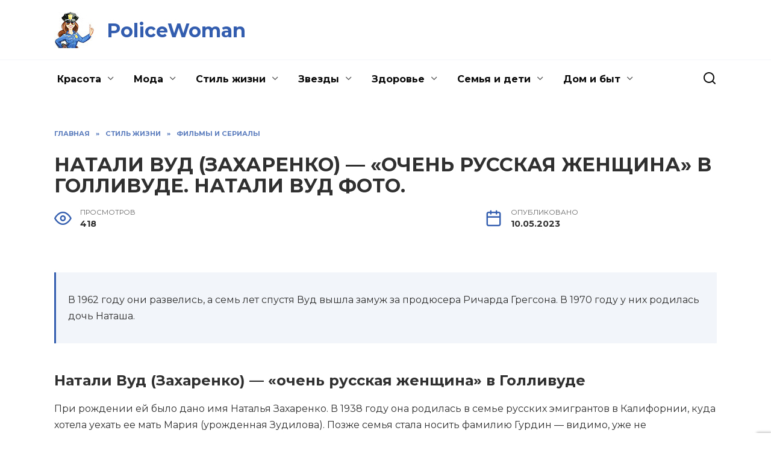

--- FILE ---
content_type: text/html; charset=UTF-8
request_url: https://policewoman.ru/6905-natali-vud-zaharenko-ochen-russkaya-zhenshhina-v-gollivude-natali-vud-foto
body_size: 29600
content:
<!doctype html>
<html lang="ru-RU" prefix="og: https://ogp.me/ns#">
<head>
	<meta charset="UTF-8">
	<meta name="viewport" content="width=device-width, initial-scale=1">

	
<!-- Поисковая оптимизация от Rank Math Pro - https://rankmath.com/ -->
<title>Натали Вуд (Захаренко) — «очень русская женщина» в Голливуде. Натали вуд фото. - PoliceWoman</title>
<meta name="description" content="Натали Вуд или Наталья Захаренко? Американская актриса с русской душой Отсутствие детства Трагическая случайность Роковая ссора Мамино счастье Фильмография"/>
<meta name="robots" content="follow, index, max-snippet:-1, max-video-preview:-1, max-image-preview:large"/>
<link rel="canonical" href="https://policewoman.ru/6905-natali-vud-zaharenko-ochen-russkaya-zhenshhina-v-gollivude-natali-vud-foto" />
<meta property="og:locale" content="ru_RU" />
<meta property="og:type" content="article" />
<meta property="og:title" content="Натали Вуд (Захаренко) — «очень русская женщина» в Голливуде. Натали вуд фото. - PoliceWoman" />
<meta property="og:description" content="Натали Вуд или Наталья Захаренко? Американская актриса с русской душой Отсутствие детства Трагическая случайность Роковая ссора Мамино счастье Фильмография" />
<meta property="og:url" content="https://policewoman.ru/6905-natali-vud-zaharenko-ochen-russkaya-zhenshhina-v-gollivude-natali-vud-foto" />
<meta property="og:site_name" content="PoliceWoman" />
<meta property="article:section" content="Фильмы и сериалы" />
<meta property="og:image" content="https://policewoman.ru/wp-content/uploads/2023/05/natali-vud-zaxarenko-A80F03B.webp" />
<meta property="og:image:secure_url" content="https://policewoman.ru/wp-content/uploads/2023/05/natali-vud-zaxarenko-A80F03B.webp" />
<meta property="og:image:width" content="600" />
<meta property="og:image:height" content="647" />
<meta property="og:image:alt" content="Натали Вуд (Захаренко) — «очень русская женщина» в Голливуде. Натали вуд фото." />
<meta property="og:image:type" content="image/webp" />
<meta property="article:published_time" content="2023-05-10T18:34:47+03:00" />
<meta name="twitter:card" content="summary_large_image" />
<meta name="twitter:title" content="Натали Вуд (Захаренко) — «очень русская женщина» в Голливуде. Натали вуд фото. - PoliceWoman" />
<meta name="twitter:description" content="Натали Вуд или Наталья Захаренко? Американская актриса с русской душой Отсутствие детства Трагическая случайность Роковая ссора Мамино счастье Фильмография" />
<meta name="twitter:image" content="https://policewoman.ru/wp-content/uploads/2023/05/natali-vud-zaxarenko-A80F03B.webp" />
<meta name="twitter:label1" content="Автор" />
<meta name="twitter:data1" content="Policewoman" />
<meta name="twitter:label2" content="Время чтения" />
<meta name="twitter:data2" content="12 минут" />
<script type="application/ld+json" class="rank-math-schema-pro">{"@context":"https://schema.org","@graph":[{"@type":["Person","Organization"],"@id":"https://policewoman.ru/#person","name":"PoliceWoman"},{"@type":"WebSite","@id":"https://policewoman.ru/#website","url":"https://policewoman.ru","name":"PoliceWoman","publisher":{"@id":"https://policewoman.ru/#person"},"inLanguage":"ru-RU"},{"@type":"ImageObject","@id":"https://policewoman.ru/wp-content/uploads/2023/05/natali-vud-zaxarenko-A80F03B.webp","url":"https://policewoman.ru/wp-content/uploads/2023/05/natali-vud-zaxarenko-A80F03B.webp","width":"600","height":"647","inLanguage":"ru-RU"},{"@type":"WebPage","@id":"https://policewoman.ru/6905-natali-vud-zaharenko-ochen-russkaya-zhenshhina-v-gollivude-natali-vud-foto#webpage","url":"https://policewoman.ru/6905-natali-vud-zaharenko-ochen-russkaya-zhenshhina-v-gollivude-natali-vud-foto","name":"\u041d\u0430\u0442\u0430\u043b\u0438 \u0412\u0443\u0434 (\u0417\u0430\u0445\u0430\u0440\u0435\u043d\u043a\u043e) \u2014 \u00ab\u043e\u0447\u0435\u043d\u044c \u0440\u0443\u0441\u0441\u043a\u0430\u044f \u0436\u0435\u043d\u0449\u0438\u043d\u0430\u00bb \u0432 \u0413\u043e\u043b\u043b\u0438\u0432\u0443\u0434\u0435. \u041d\u0430\u0442\u0430\u043b\u0438 \u0432\u0443\u0434 \u0444\u043e\u0442\u043e. - PoliceWoman","datePublished":"2023-05-10T18:34:47+03:00","dateModified":"2023-05-10T18:34:47+03:00","isPartOf":{"@id":"https://policewoman.ru/#website"},"primaryImageOfPage":{"@id":"https://policewoman.ru/wp-content/uploads/2023/05/natali-vud-zaxarenko-A80F03B.webp"},"inLanguage":"ru-RU"},{"@type":"Person","@id":"https://policewoman.ru/6905-natali-vud-zaharenko-ochen-russkaya-zhenshhina-v-gollivude-natali-vud-foto#author","name":"Policewoman","image":{"@type":"ImageObject","@id":"https://secure.gravatar.com/avatar/ecb33bcd777ec205078b28d7657649d66b7fcbab703c086be5fbd53781a92366?s=96&amp;d=mm&amp;r=g","url":"https://secure.gravatar.com/avatar/ecb33bcd777ec205078b28d7657649d66b7fcbab703c086be5fbd53781a92366?s=96&amp;d=mm&amp;r=g","caption":"Policewoman","inLanguage":"ru-RU"},"sameAs":["http://policewoman.ru"]},{"@type":"NewsArticle","headline":"\u041d\u0430\u0442\u0430\u043b\u0438 \u0412\u0443\u0434 (\u0417\u0430\u0445\u0430\u0440\u0435\u043d\u043a\u043e) \u2014 \u00ab\u043e\u0447\u0435\u043d\u044c \u0440\u0443\u0441\u0441\u043a\u0430\u044f \u0436\u0435\u043d\u0449\u0438\u043d\u0430\u00bb \u0432 \u0413\u043e\u043b\u043b\u0438\u0432\u0443\u0434\u0435. \u041d\u0430\u0442\u0430\u043b\u0438 \u0432\u0443\u0434 \u0444\u043e\u0442\u043e. - PoliceWoman","datePublished":"2023-05-10T18:34:47+03:00","dateModified":"2023-05-10T18:34:47+03:00","articleSection":"\u0424\u0438\u043b\u044c\u043c\u044b \u0438 \u0441\u0435\u0440\u0438\u0430\u043b\u044b","author":{"@id":"https://policewoman.ru/6905-natali-vud-zaharenko-ochen-russkaya-zhenshhina-v-gollivude-natali-vud-foto#author","name":"Policewoman"},"publisher":{"@id":"https://policewoman.ru/#person"},"description":"\u041d\u0430\u0442\u0430\u043b\u0438 \u0412\u0443\u0434 \u0438\u043b\u0438 \u041d\u0430\u0442\u0430\u043b\u044c\u044f \u0417\u0430\u0445\u0430\u0440\u0435\u043d\u043a\u043e? \u0410\u043c\u0435\u0440\u0438\u043a\u0430\u043d\u0441\u043a\u0430\u044f \u0430\u043a\u0442\u0440\u0438\u0441\u0430 \u0441 \u0440\u0443\u0441\u0441\u043a\u043e\u0439 \u0434\u0443\u0448\u043e\u0439 \u041e\u0442\u0441\u0443\u0442\u0441\u0442\u0432\u0438\u0435 \u0434\u0435\u0442\u0441\u0442\u0432\u0430 \u0422\u0440\u0430\u0433\u0438\u0447\u0435\u0441\u043a\u0430\u044f \u0441\u043b\u0443\u0447\u0430\u0439\u043d\u043e\u0441\u0442\u044c \u0420\u043e\u043a\u043e\u0432\u0430\u044f \u0441\u0441\u043e\u0440\u0430 \u041c\u0430\u043c\u0438\u043d\u043e \u0441\u0447\u0430\u0441\u0442\u044c\u0435 \u0424\u0438\u043b\u044c\u043c\u043e\u0433\u0440\u0430\u0444\u0438\u044f","copyrightYear":"2023","copyrightHolder":{"@id":"https://policewoman.ru/#person"},"name":"\u041d\u0430\u0442\u0430\u043b\u0438 \u0412\u0443\u0434 (\u0417\u0430\u0445\u0430\u0440\u0435\u043d\u043a\u043e) \u2014 \u00ab\u043e\u0447\u0435\u043d\u044c \u0440\u0443\u0441\u0441\u043a\u0430\u044f \u0436\u0435\u043d\u0449\u0438\u043d\u0430\u00bb \u0432 \u0413\u043e\u043b\u043b\u0438\u0432\u0443\u0434\u0435. \u041d\u0430\u0442\u0430\u043b\u0438 \u0432\u0443\u0434 \u0444\u043e\u0442\u043e. - PoliceWoman","@id":"https://policewoman.ru/6905-natali-vud-zaharenko-ochen-russkaya-zhenshhina-v-gollivude-natali-vud-foto#richSnippet","isPartOf":{"@id":"https://policewoman.ru/6905-natali-vud-zaharenko-ochen-russkaya-zhenshhina-v-gollivude-natali-vud-foto#webpage"},"image":{"@id":"https://policewoman.ru/wp-content/uploads/2023/05/natali-vud-zaxarenko-A80F03B.webp"},"inLanguage":"ru-RU","mainEntityOfPage":{"@id":"https://policewoman.ru/6905-natali-vud-zaharenko-ochen-russkaya-zhenshhina-v-gollivude-natali-vud-foto#webpage"}}]}</script>
<!-- /Rank Math WordPress SEO плагин -->

<link rel='dns-prefetch' href='//fonts.googleapis.com' />
<link rel="alternate" type="application/rss+xml" title="PoliceWoman &raquo; Лента комментариев к &laquo;Натали Вуд (Захаренко) — «очень русская женщина» в Голливуде. Натали вуд фото.&raquo;" href="https://policewoman.ru/6905-natali-vud-zaharenko-ochen-russkaya-zhenshhina-v-gollivude-natali-vud-foto/feed" />
<link rel="alternate" title="oEmbed (JSON)" type="application/json+oembed" href="https://policewoman.ru/wp-json/oembed/1.0/embed?url=https%3A%2F%2Fpolicewoman.ru%2F6905-natali-vud-zaharenko-ochen-russkaya-zhenshhina-v-gollivude-natali-vud-foto" />
<link rel="alternate" title="oEmbed (XML)" type="text/xml+oembed" href="https://policewoman.ru/wp-json/oembed/1.0/embed?url=https%3A%2F%2Fpolicewoman.ru%2F6905-natali-vud-zaharenko-ochen-russkaya-zhenshhina-v-gollivude-natali-vud-foto&#038;format=xml" />
<style id='wp-img-auto-sizes-contain-inline-css' type='text/css'>
img:is([sizes=auto i],[sizes^="auto," i]){contain-intrinsic-size:3000px 1500px}
/*# sourceURL=wp-img-auto-sizes-contain-inline-css */
</style>
<style id='wp-block-library-inline-css' type='text/css'>
:root{--wp-block-synced-color:#7a00df;--wp-block-synced-color--rgb:122,0,223;--wp-bound-block-color:var(--wp-block-synced-color);--wp-editor-canvas-background:#ddd;--wp-admin-theme-color:#007cba;--wp-admin-theme-color--rgb:0,124,186;--wp-admin-theme-color-darker-10:#006ba1;--wp-admin-theme-color-darker-10--rgb:0,107,160.5;--wp-admin-theme-color-darker-20:#005a87;--wp-admin-theme-color-darker-20--rgb:0,90,135;--wp-admin-border-width-focus:2px}@media (min-resolution:192dpi){:root{--wp-admin-border-width-focus:1.5px}}.wp-element-button{cursor:pointer}:root .has-very-light-gray-background-color{background-color:#eee}:root .has-very-dark-gray-background-color{background-color:#313131}:root .has-very-light-gray-color{color:#eee}:root .has-very-dark-gray-color{color:#313131}:root .has-vivid-green-cyan-to-vivid-cyan-blue-gradient-background{background:linear-gradient(135deg,#00d084,#0693e3)}:root .has-purple-crush-gradient-background{background:linear-gradient(135deg,#34e2e4,#4721fb 50%,#ab1dfe)}:root .has-hazy-dawn-gradient-background{background:linear-gradient(135deg,#faaca8,#dad0ec)}:root .has-subdued-olive-gradient-background{background:linear-gradient(135deg,#fafae1,#67a671)}:root .has-atomic-cream-gradient-background{background:linear-gradient(135deg,#fdd79a,#004a59)}:root .has-nightshade-gradient-background{background:linear-gradient(135deg,#330968,#31cdcf)}:root .has-midnight-gradient-background{background:linear-gradient(135deg,#020381,#2874fc)}:root{--wp--preset--font-size--normal:16px;--wp--preset--font-size--huge:42px}.has-regular-font-size{font-size:1em}.has-larger-font-size{font-size:2.625em}.has-normal-font-size{font-size:var(--wp--preset--font-size--normal)}.has-huge-font-size{font-size:var(--wp--preset--font-size--huge)}.has-text-align-center{text-align:center}.has-text-align-left{text-align:left}.has-text-align-right{text-align:right}.has-fit-text{white-space:nowrap!important}#end-resizable-editor-section{display:none}.aligncenter{clear:both}.items-justified-left{justify-content:flex-start}.items-justified-center{justify-content:center}.items-justified-right{justify-content:flex-end}.items-justified-space-between{justify-content:space-between}.screen-reader-text{border:0;clip-path:inset(50%);height:1px;margin:-1px;overflow:hidden;padding:0;position:absolute;width:1px;word-wrap:normal!important}.screen-reader-text:focus{background-color:#ddd;clip-path:none;color:#444;display:block;font-size:1em;height:auto;left:5px;line-height:normal;padding:15px 23px 14px;text-decoration:none;top:5px;width:auto;z-index:100000}html :where(.has-border-color){border-style:solid}html :where([style*=border-top-color]){border-top-style:solid}html :where([style*=border-right-color]){border-right-style:solid}html :where([style*=border-bottom-color]){border-bottom-style:solid}html :where([style*=border-left-color]){border-left-style:solid}html :where([style*=border-width]){border-style:solid}html :where([style*=border-top-width]){border-top-style:solid}html :where([style*=border-right-width]){border-right-style:solid}html :where([style*=border-bottom-width]){border-bottom-style:solid}html :where([style*=border-left-width]){border-left-style:solid}html :where(img[class*=wp-image-]){height:auto;max-width:100%}:where(figure){margin:0 0 1em}html :where(.is-position-sticky){--wp-admin--admin-bar--position-offset:var(--wp-admin--admin-bar--height,0px)}@media screen and (max-width:600px){html :where(.is-position-sticky){--wp-admin--admin-bar--position-offset:0px}}

/*# sourceURL=wp-block-library-inline-css */
</style><style id='global-styles-inline-css' type='text/css'>
:root{--wp--preset--aspect-ratio--square: 1;--wp--preset--aspect-ratio--4-3: 4/3;--wp--preset--aspect-ratio--3-4: 3/4;--wp--preset--aspect-ratio--3-2: 3/2;--wp--preset--aspect-ratio--2-3: 2/3;--wp--preset--aspect-ratio--16-9: 16/9;--wp--preset--aspect-ratio--9-16: 9/16;--wp--preset--color--black: #000000;--wp--preset--color--cyan-bluish-gray: #abb8c3;--wp--preset--color--white: #ffffff;--wp--preset--color--pale-pink: #f78da7;--wp--preset--color--vivid-red: #cf2e2e;--wp--preset--color--luminous-vivid-orange: #ff6900;--wp--preset--color--luminous-vivid-amber: #fcb900;--wp--preset--color--light-green-cyan: #7bdcb5;--wp--preset--color--vivid-green-cyan: #00d084;--wp--preset--color--pale-cyan-blue: #8ed1fc;--wp--preset--color--vivid-cyan-blue: #0693e3;--wp--preset--color--vivid-purple: #9b51e0;--wp--preset--gradient--vivid-cyan-blue-to-vivid-purple: linear-gradient(135deg,rgb(6,147,227) 0%,rgb(155,81,224) 100%);--wp--preset--gradient--light-green-cyan-to-vivid-green-cyan: linear-gradient(135deg,rgb(122,220,180) 0%,rgb(0,208,130) 100%);--wp--preset--gradient--luminous-vivid-amber-to-luminous-vivid-orange: linear-gradient(135deg,rgb(252,185,0) 0%,rgb(255,105,0) 100%);--wp--preset--gradient--luminous-vivid-orange-to-vivid-red: linear-gradient(135deg,rgb(255,105,0) 0%,rgb(207,46,46) 100%);--wp--preset--gradient--very-light-gray-to-cyan-bluish-gray: linear-gradient(135deg,rgb(238,238,238) 0%,rgb(169,184,195) 100%);--wp--preset--gradient--cool-to-warm-spectrum: linear-gradient(135deg,rgb(74,234,220) 0%,rgb(151,120,209) 20%,rgb(207,42,186) 40%,rgb(238,44,130) 60%,rgb(251,105,98) 80%,rgb(254,248,76) 100%);--wp--preset--gradient--blush-light-purple: linear-gradient(135deg,rgb(255,206,236) 0%,rgb(152,150,240) 100%);--wp--preset--gradient--blush-bordeaux: linear-gradient(135deg,rgb(254,205,165) 0%,rgb(254,45,45) 50%,rgb(107,0,62) 100%);--wp--preset--gradient--luminous-dusk: linear-gradient(135deg,rgb(255,203,112) 0%,rgb(199,81,192) 50%,rgb(65,88,208) 100%);--wp--preset--gradient--pale-ocean: linear-gradient(135deg,rgb(255,245,203) 0%,rgb(182,227,212) 50%,rgb(51,167,181) 100%);--wp--preset--gradient--electric-grass: linear-gradient(135deg,rgb(202,248,128) 0%,rgb(113,206,126) 100%);--wp--preset--gradient--midnight: linear-gradient(135deg,rgb(2,3,129) 0%,rgb(40,116,252) 100%);--wp--preset--font-size--small: 19.5px;--wp--preset--font-size--medium: 20px;--wp--preset--font-size--large: 36.5px;--wp--preset--font-size--x-large: 42px;--wp--preset--font-size--normal: 22px;--wp--preset--font-size--huge: 49.5px;--wp--preset--spacing--20: 0.44rem;--wp--preset--spacing--30: 0.67rem;--wp--preset--spacing--40: 1rem;--wp--preset--spacing--50: 1.5rem;--wp--preset--spacing--60: 2.25rem;--wp--preset--spacing--70: 3.38rem;--wp--preset--spacing--80: 5.06rem;--wp--preset--shadow--natural: 6px 6px 9px rgba(0, 0, 0, 0.2);--wp--preset--shadow--deep: 12px 12px 50px rgba(0, 0, 0, 0.4);--wp--preset--shadow--sharp: 6px 6px 0px rgba(0, 0, 0, 0.2);--wp--preset--shadow--outlined: 6px 6px 0px -3px rgb(255, 255, 255), 6px 6px rgb(0, 0, 0);--wp--preset--shadow--crisp: 6px 6px 0px rgb(0, 0, 0);}:where(.is-layout-flex){gap: 0.5em;}:where(.is-layout-grid){gap: 0.5em;}body .is-layout-flex{display: flex;}.is-layout-flex{flex-wrap: wrap;align-items: center;}.is-layout-flex > :is(*, div){margin: 0;}body .is-layout-grid{display: grid;}.is-layout-grid > :is(*, div){margin: 0;}:where(.wp-block-columns.is-layout-flex){gap: 2em;}:where(.wp-block-columns.is-layout-grid){gap: 2em;}:where(.wp-block-post-template.is-layout-flex){gap: 1.25em;}:where(.wp-block-post-template.is-layout-grid){gap: 1.25em;}.has-black-color{color: var(--wp--preset--color--black) !important;}.has-cyan-bluish-gray-color{color: var(--wp--preset--color--cyan-bluish-gray) !important;}.has-white-color{color: var(--wp--preset--color--white) !important;}.has-pale-pink-color{color: var(--wp--preset--color--pale-pink) !important;}.has-vivid-red-color{color: var(--wp--preset--color--vivid-red) !important;}.has-luminous-vivid-orange-color{color: var(--wp--preset--color--luminous-vivid-orange) !important;}.has-luminous-vivid-amber-color{color: var(--wp--preset--color--luminous-vivid-amber) !important;}.has-light-green-cyan-color{color: var(--wp--preset--color--light-green-cyan) !important;}.has-vivid-green-cyan-color{color: var(--wp--preset--color--vivid-green-cyan) !important;}.has-pale-cyan-blue-color{color: var(--wp--preset--color--pale-cyan-blue) !important;}.has-vivid-cyan-blue-color{color: var(--wp--preset--color--vivid-cyan-blue) !important;}.has-vivid-purple-color{color: var(--wp--preset--color--vivid-purple) !important;}.has-black-background-color{background-color: var(--wp--preset--color--black) !important;}.has-cyan-bluish-gray-background-color{background-color: var(--wp--preset--color--cyan-bluish-gray) !important;}.has-white-background-color{background-color: var(--wp--preset--color--white) !important;}.has-pale-pink-background-color{background-color: var(--wp--preset--color--pale-pink) !important;}.has-vivid-red-background-color{background-color: var(--wp--preset--color--vivid-red) !important;}.has-luminous-vivid-orange-background-color{background-color: var(--wp--preset--color--luminous-vivid-orange) !important;}.has-luminous-vivid-amber-background-color{background-color: var(--wp--preset--color--luminous-vivid-amber) !important;}.has-light-green-cyan-background-color{background-color: var(--wp--preset--color--light-green-cyan) !important;}.has-vivid-green-cyan-background-color{background-color: var(--wp--preset--color--vivid-green-cyan) !important;}.has-pale-cyan-blue-background-color{background-color: var(--wp--preset--color--pale-cyan-blue) !important;}.has-vivid-cyan-blue-background-color{background-color: var(--wp--preset--color--vivid-cyan-blue) !important;}.has-vivid-purple-background-color{background-color: var(--wp--preset--color--vivid-purple) !important;}.has-black-border-color{border-color: var(--wp--preset--color--black) !important;}.has-cyan-bluish-gray-border-color{border-color: var(--wp--preset--color--cyan-bluish-gray) !important;}.has-white-border-color{border-color: var(--wp--preset--color--white) !important;}.has-pale-pink-border-color{border-color: var(--wp--preset--color--pale-pink) !important;}.has-vivid-red-border-color{border-color: var(--wp--preset--color--vivid-red) !important;}.has-luminous-vivid-orange-border-color{border-color: var(--wp--preset--color--luminous-vivid-orange) !important;}.has-luminous-vivid-amber-border-color{border-color: var(--wp--preset--color--luminous-vivid-amber) !important;}.has-light-green-cyan-border-color{border-color: var(--wp--preset--color--light-green-cyan) !important;}.has-vivid-green-cyan-border-color{border-color: var(--wp--preset--color--vivid-green-cyan) !important;}.has-pale-cyan-blue-border-color{border-color: var(--wp--preset--color--pale-cyan-blue) !important;}.has-vivid-cyan-blue-border-color{border-color: var(--wp--preset--color--vivid-cyan-blue) !important;}.has-vivid-purple-border-color{border-color: var(--wp--preset--color--vivid-purple) !important;}.has-vivid-cyan-blue-to-vivid-purple-gradient-background{background: var(--wp--preset--gradient--vivid-cyan-blue-to-vivid-purple) !important;}.has-light-green-cyan-to-vivid-green-cyan-gradient-background{background: var(--wp--preset--gradient--light-green-cyan-to-vivid-green-cyan) !important;}.has-luminous-vivid-amber-to-luminous-vivid-orange-gradient-background{background: var(--wp--preset--gradient--luminous-vivid-amber-to-luminous-vivid-orange) !important;}.has-luminous-vivid-orange-to-vivid-red-gradient-background{background: var(--wp--preset--gradient--luminous-vivid-orange-to-vivid-red) !important;}.has-very-light-gray-to-cyan-bluish-gray-gradient-background{background: var(--wp--preset--gradient--very-light-gray-to-cyan-bluish-gray) !important;}.has-cool-to-warm-spectrum-gradient-background{background: var(--wp--preset--gradient--cool-to-warm-spectrum) !important;}.has-blush-light-purple-gradient-background{background: var(--wp--preset--gradient--blush-light-purple) !important;}.has-blush-bordeaux-gradient-background{background: var(--wp--preset--gradient--blush-bordeaux) !important;}.has-luminous-dusk-gradient-background{background: var(--wp--preset--gradient--luminous-dusk) !important;}.has-pale-ocean-gradient-background{background: var(--wp--preset--gradient--pale-ocean) !important;}.has-electric-grass-gradient-background{background: var(--wp--preset--gradient--electric-grass) !important;}.has-midnight-gradient-background{background: var(--wp--preset--gradient--midnight) !important;}.has-small-font-size{font-size: var(--wp--preset--font-size--small) !important;}.has-medium-font-size{font-size: var(--wp--preset--font-size--medium) !important;}.has-large-font-size{font-size: var(--wp--preset--font-size--large) !important;}.has-x-large-font-size{font-size: var(--wp--preset--font-size--x-large) !important;}
/*# sourceURL=global-styles-inline-css */
</style>

<style id='classic-theme-styles-inline-css' type='text/css'>
/*! This file is auto-generated */
.wp-block-button__link{color:#fff;background-color:#32373c;border-radius:9999px;box-shadow:none;text-decoration:none;padding:calc(.667em + 2px) calc(1.333em + 2px);font-size:1.125em}.wp-block-file__button{background:#32373c;color:#fff;text-decoration:none}
/*# sourceURL=/wp-includes/css/classic-themes.min.css */
</style>
<link rel='stylesheet' id='wpo_min-header-0-css' href='https://policewoman.ru/wp-content/cache/wpo-minify/1733218720/assets/wpo-minify-header-dc872743.min.css'  media='all' />
<script type="text/javascript" src="https://policewoman.ru/wp-content/cache/wpo-minify/1733218720/assets/wpo-minify-header-b1691a3d.min.js" id="wpo_min-header-0-js"></script>
<link rel="https://api.w.org/" href="https://policewoman.ru/wp-json/" /><link rel="alternate" title="JSON" type="application/json" href="https://policewoman.ru/wp-json/wp/v2/posts/6905" /><link rel="EditURI" type="application/rsd+xml" title="RSD" href="https://policewoman.ru/xmlrpc.php?rsd" />
<meta name="generator" content="WordPress 6.9" />
<link rel='shortlink' href='https://policewoman.ru/?p=6905' />
<link rel="preload" href="https://policewoman.ru/wp-content/themes/reboot/assets/fonts/wpshop-core.ttf" as="font" crossorigin><link rel="preload" href="https://policewoman.ru/wp-content/uploads/2023/05/natali-vud-zaxarenko-A80F03B.webp" as="image" crossorigin>
    <style>.scrolltop:before{color:#28457f}.scrolltop:before{content:"\2191"}body{color:#303030}::selection, .card-slider__category, .card-slider-container .swiper-pagination-bullet-active, .post-card--grid .post-card__thumbnail:before, .post-card:not(.post-card--small) .post-card__thumbnail a:before, .post-card:not(.post-card--small) .post-card__category,  .post-box--high .post-box__category span, .post-box--wide .post-box__category span, .page-separator, .pagination .nav-links .page-numbers:not(.dots):not(.current):before, .btn, .btn-primary:hover, .btn-primary:not(:disabled):not(.disabled).active, .btn-primary:not(:disabled):not(.disabled):active, .show>.btn-primary.dropdown-toggle, .comment-respond .form-submit input, .page-links__item{background-color:#335dae}.entry-image--big .entry-image__body .post-card__category a, .home-text ul:not([class])>li:before, .page-content ul:not([class])>li:before, .taxonomy-description ul:not([class])>li:before, .widget-area .widget_categories ul.menu li a:before, .widget-area .widget_categories ul.menu li span:before, .widget-area .widget_categories>ul li a:before, .widget-area .widget_categories>ul li span:before, .widget-area .widget_nav_menu ul.menu li a:before, .widget-area .widget_nav_menu ul.menu li span:before, .widget-area .widget_nav_menu>ul li a:before, .widget-area .widget_nav_menu>ul li span:before, .page-links .page-numbers:not(.dots):not(.current):before, .page-links .post-page-numbers:not(.dots):not(.current):before, .pagination .nav-links .page-numbers:not(.dots):not(.current):before, .pagination .nav-links .post-page-numbers:not(.dots):not(.current):before, .entry-image--full .entry-image__body .post-card__category a, .entry-image--fullscreen .entry-image__body .post-card__category a, .entry-image--wide .entry-image__body .post-card__category a{background-color:#335dae}.comment-respond input:focus, select:focus, textarea:focus, .post-card--grid.post-card--thumbnail-no, .post-card--standard:after, .post-card--related.post-card--thumbnail-no:hover, .spoiler-box, .btn-primary, .btn-primary:hover, .btn-primary:not(:disabled):not(.disabled).active, .btn-primary:not(:disabled):not(.disabled):active, .show>.btn-primary.dropdown-toggle, .inp:focus, .entry-tag:focus, .entry-tag:hover, .search-screen .search-form .search-field:focus, .entry-content ul:not([class])>li:before, .text-content ul:not([class])>li:before, .page-content ul:not([class])>li:before, .taxonomy-description ul:not([class])>li:before, .entry-content blockquote,
        .input:focus, input[type=color]:focus, input[type=date]:focus, input[type=datetime-local]:focus, input[type=datetime]:focus, input[type=email]:focus, input[type=month]:focus, input[type=number]:focus, input[type=password]:focus, input[type=range]:focus, input[type=search]:focus, input[type=tel]:focus, input[type=text]:focus, input[type=time]:focus, input[type=url]:focus, input[type=week]:focus, select:focus, textarea:focus{border-color:#335dae !important}.post-card--small .post-card__category, .post-card__author:before, .post-card__comments:before, .post-card__date:before, .post-card__like:before, .post-card__views:before, .entry-author:before, .entry-date:before, .entry-time:before, .entry-views:before, .entry-content ol:not([class])>li:before, .text-content ol:not([class])>li:before, .entry-content blockquote:before, .spoiler-box__title:after, .search-icon:hover:before, .search-form .search-submit:hover:before, .star-rating-item.hover,
        .comment-list .bypostauthor>.comment-body .comment-author:after,
        .breadcrumb a, .breadcrumb span,
        .search-screen .search-form .search-submit:before, 
        .star-rating--score-1:not(.hover) .star-rating-item:nth-child(1),
        .star-rating--score-2:not(.hover) .star-rating-item:nth-child(1), .star-rating--score-2:not(.hover) .star-rating-item:nth-child(2),
        .star-rating--score-3:not(.hover) .star-rating-item:nth-child(1), .star-rating--score-3:not(.hover) .star-rating-item:nth-child(2), .star-rating--score-3:not(.hover) .star-rating-item:nth-child(3),
        .star-rating--score-4:not(.hover) .star-rating-item:nth-child(1), .star-rating--score-4:not(.hover) .star-rating-item:nth-child(2), .star-rating--score-4:not(.hover) .star-rating-item:nth-child(3), .star-rating--score-4:not(.hover) .star-rating-item:nth-child(4),
        .star-rating--score-5:not(.hover) .star-rating-item:nth-child(1), .star-rating--score-5:not(.hover) .star-rating-item:nth-child(2), .star-rating--score-5:not(.hover) .star-rating-item:nth-child(3), .star-rating--score-5:not(.hover) .star-rating-item:nth-child(4), .star-rating--score-5:not(.hover) .star-rating-item:nth-child(5){color:#335dae}.entry-content a:not(.wp-block-button__link), .entry-content a:not(.wp-block-button__link):visited, .spanlink, .comment-reply-link, .pseudo-link, .widget_calendar a, .widget_recent_comments a, .child-categories ul li a{color:#0a0a0a}.child-categories ul li a{border-color:#0a0a0a}a:hover, a:focus, a:active, .spanlink:hover, .entry-content a:not(.wp-block-button__link):hover, .entry-content a:not(.wp-block-button__link):focus, .entry-content a:not(.wp-block-button__link):active, .top-menu ul li>span:hover, .main-navigation ul li a:hover, .main-navigation ul li span:hover, .footer-navigation ul li a:hover, .footer-navigation ul li span:hover, .comment-reply-link:hover, .pseudo-link:hover, .child-categories ul li a:hover{color:#335dae}.top-menu>ul>li>a:before, .top-menu>ul>li>span:before{background:#335dae}.child-categories ul li a:hover, .post-box--no-thumb a:hover{border-color:#335dae}.post-box--card:hover{box-shadow: inset 0 0 0 1px #335dae}.post-box--card:hover{-webkit-box-shadow: inset 0 0 0 1px #335dae}.site-header, .site-header a, .site-header .pseudo-link{color:#0a0a0a}.humburger span, .top-menu>ul>li>a:before, .top-menu>ul>li>span:before{background:#0a0a0a}.site-title, .site-title a{color:#335dae}.main-navigation, .footer-navigation, .footer-navigation .removed-link, .main-navigation .removed-link, .main-navigation ul li>a, .footer-navigation ul li>a{color:#0a0a0a}.main-navigation, .main-navigation ul li .sub-menu li, .main-navigation ul li.menu-item-has-children:before, .footer-navigation, .footer-navigation ul li .sub-menu li, .footer-navigation ul li.menu-item-has-children:before{background-color:#f2f2f2}.site-footer{background-color:#28457f}.h1, h1:not(.site-title){font-size:2em;}.h2, .related-posts__header, .section-block__title, h2{font-size:1.8em;}.h4, h4{font-size:1.2em;}.h6, h6{font-size:1em;}</style>
<link rel="icon" href="https://policewoman.ru/wp-content/uploads/2024/12/cropped-favicon-32x32.jpg" sizes="32x32" />
<link rel="icon" href="https://policewoman.ru/wp-content/uploads/2024/12/cropped-favicon-192x192.jpg" sizes="192x192" />
<link rel="apple-touch-icon" href="https://policewoman.ru/wp-content/uploads/2024/12/cropped-favicon-180x180.jpg" />
<meta name="msapplication-TileImage" content="https://policewoman.ru/wp-content/uploads/2024/12/cropped-favicon-270x270.jpg" />
		<style type="text/css" id="wp-custom-css">
			.post-card__title a, .card-slider__title {
    text-transform: uppercase;
}
.entry-title {
    text-transform: uppercase;
    font-size: 1.5em;
}
footer .post-card--small .post-card__title {
    font-size: 0.8em;
    font-weight: normal;
}
footer .post-card--small .post-card__category {
    color: red;
}
.main-navigation .main-navigation-inner {
    display: flex;
    justify-content: space-between;
    align-items: center;
}
.footer-navigation ul li .sub-menu li>a, .footer-navigation ul li .sub-menu li>span, .main-navigation ul li .sub-menu li>a, .main-navigation ul li .sub-menu li>span {
    padding: 5px 30px;
}
.footer-navigation ul li .sub-menu, .main-navigation ul li .sub-menu {
    padding: 15px 0;
}

.main-navigation, .main-navigation ul li .sub-menu li, .main-navigation ul li.menu-item-has-children:before, .footer-navigation, .footer-navigation ul li .sub-menu li, .footer-navigation ul li.menu-item-has-children:before {
    background-color: #fff;
}
.footer-navigation ul li .sub-menu, .main-navigation ul li .sub-menu {
    background: #fff;
}
@media (min-width: 1200px){
.post-card--vertical .post-card__title {
    font-size: 0.9em;
}
}
@media (min-width: 768px) {
	.h2, .related-posts__header, .section-block__title, h2 {
    font-size: 1.5em;
}
.card-slider__title {
    font-size: 1.5em;
}
.post-card--grid .post-card__title {
    font-size: 0.9em;
}
body.sidebar-none .post-card--grid:nth-child(6n) .post-card__title, body.sidebar-none .post-card--grid:nth-child(6n+1) .post-card__title {
    font-size: 1.0em;
}	
}
@media (max-width: 767px) {
	.main-navigation .main-navigation-inner {
		display: block;
		padding-top: 40px;
	}
		.header-search {
        position: absolute;
        top: 12px;
        left: 38px;
        right: auto;
    }
		.footer-navigation ul li .sub-menu li>a, .footer-navigation ul li .sub-menu li>span, .main-navigation ul li .sub-menu li>a, .main-navigation ul li .sub-menu li>span {
		padding: 10px 30px;
	}
}		</style>
		    <meta name="yandex-verification" content="627f95ac8d3c4d56" /></head>

<body class="wp-singular post-template-default single single-post postid-6905 single-format-standard wp-embed-responsive wp-theme-reboot wp-child-theme-policewoman sidebar-none">



<div id="page" class="site">
    <a class="skip-link screen-reader-text" href="#content">Перейти к содержанию</a>

    <div class="search-screen-overlay js-search-screen-overlay"></div>
    <div class="search-screen js-search-screen">
        
<form role="search" method="get" class="search-form" action="https://policewoman.ru/">
    <label>
        <span class="screen-reader-text">Search for:</span>
        <input type="search" class="search-field" placeholder="Поиск…" value="" name="s">
    </label>
    <button type="submit" class="search-submit"></button>
</form>    </div>

    

<header id="masthead" class="site-header full" itemscope itemtype="http://schema.org/WPHeader">
    <div class="site-header-inner fixed">

        <div class="humburger js-humburger"><span></span><span></span><span></span></div>

        
<div class="site-branding">

    <div class="site-logotype"><a href="https://policewoman.ru/"><img src="https://policewoman.ru/wp-content/uploads/2022/11/logo-1.jpg" width="66" height="60" alt="PoliceWoman"></a></div><div class="site-branding__body"><div class="site-title"><a href="https://policewoman.ru/">PoliceWoman</a></div></div></div><!-- .site-branding -->                
            
    </div>
</header><!-- #masthead -->


    
    
    <nav id="site-navigation" class="main-navigation full" itemscope itemtype="http://schema.org/SiteNavigationElement">
        <div class="main-navigation-inner fixed">
            <div class="menu-katalog-container"><ul id="header_menu" class="menu"><li id="menu-item-3087" class="menu-item menu-item-type-taxonomy menu-item-object-category menu-item-has-children menu-item-3087"><a href="https://policewoman.ru/beauty">Красота</a>
<ul class="sub-menu">
	<li id="menu-item-3088" class="menu-item menu-item-type-taxonomy menu-item-object-category menu-item-3088"><a href="https://policewoman.ru/beauty/beauty-makeup">Макияж</a></li>
	<li id="menu-item-3089" class="menu-item menu-item-type-taxonomy menu-item-object-category menu-item-3089"><a href="https://policewoman.ru/beauty/beauty-nails">Маникюр</a></li>
	<li id="menu-item-3090" class="menu-item menu-item-type-taxonomy menu-item-object-category menu-item-3090"><a href="https://policewoman.ru/beauty/beauty-parfum">Парфюмерия</a></li>
	<li id="menu-item-3091" class="menu-item menu-item-type-taxonomy menu-item-object-category menu-item-3091"><a href="https://policewoman.ru/beauty/beauty-hair">Прически и волосы</a></li>
	<li id="menu-item-3092" class="menu-item menu-item-type-taxonomy menu-item-object-category menu-item-3092"><a href="https://policewoman.ru/beauty/beauty-trend">Тренды</a></li>
	<li id="menu-item-3094" class="menu-item menu-item-type-taxonomy menu-item-object-category menu-item-3094"><a href="https://policewoman.ru/beauty/beauty-body">Уход за телом</a></li>
	<li id="menu-item-3093" class="menu-item menu-item-type-taxonomy menu-item-object-category menu-item-3093"><a href="https://policewoman.ru/beauty/beauty-face">Уход за лицом</a></li>
</ul>
</li>
<li id="menu-item-3095" class="menu-item menu-item-type-taxonomy menu-item-object-category menu-item-has-children menu-item-3095"><a href="https://policewoman.ru/moda">Мода</a>
<ul class="sub-menu">
	<li id="menu-item-3096" class="menu-item menu-item-type-taxonomy menu-item-object-category menu-item-3096"><a href="https://policewoman.ru/moda/modnie-soveti">Модные советы</a></li>
	<li id="menu-item-3098" class="menu-item menu-item-type-taxonomy menu-item-object-category menu-item-3098"><a href="https://policewoman.ru/moda/moda-stil">Модный стиль</a></li>
	<li id="menu-item-3099" class="menu-item menu-item-type-taxonomy menu-item-object-category menu-item-3099"><a href="https://policewoman.ru/moda/shopping">Шоппинг</a></li>
	<li id="menu-item-3097" class="menu-item menu-item-type-taxonomy menu-item-object-category menu-item-3097"><a href="https://policewoman.ru/moda/trendi">Модные тренды</a></li>
</ul>
</li>
<li id="menu-item-3104" class="menu-item menu-item-type-taxonomy menu-item-object-category current-post-ancestor menu-item-has-children menu-item-3104"><a href="https://policewoman.ru/stil-zhizni">Стиль жизни</a>
<ul class="sub-menu">
	<li id="menu-item-3105" class="menu-item menu-item-type-taxonomy menu-item-object-category menu-item-3105"><a href="https://policewoman.ru/stil-zhizni/goroscopy">Гороскопы</a></li>
	<li id="menu-item-3106" class="menu-item menu-item-type-taxonomy menu-item-object-category menu-item-3106"><a href="https://policewoman.ru/stil-zhizni/layfkhaki">Лайфхаки</a></li>
	<li id="menu-item-3107" class="menu-item menu-item-type-taxonomy menu-item-object-category menu-item-3107"><a href="https://policewoman.ru/stil-zhizni/obshchestvo">Общество</a></li>
	<li id="menu-item-3108" class="menu-item menu-item-type-taxonomy menu-item-object-category current-post-ancestor current-menu-parent current-post-parent menu-item-3108"><a href="https://policewoman.ru/stil-zhizni/filmi-i-seriali">Фильмы и сериалы</a></li>
</ul>
</li>
<li id="menu-item-3076" class="menu-item menu-item-type-taxonomy menu-item-object-category menu-item-has-children menu-item-3076"><a href="https://policewoman.ru/zvezdy">Звезды</a>
<ul class="sub-menu">
	<li id="menu-item-3077" class="menu-item menu-item-type-taxonomy menu-item-object-category menu-item-3077"><a href="https://policewoman.ru/zvezdy/biografii">Биографии</a></li>
	<li id="menu-item-3078" class="menu-item menu-item-type-taxonomy menu-item-object-category menu-item-3078"><a href="https://policewoman.ru/zvezdy/zvezdnye-istorii">Звездные истории</a></li>
	<li id="menu-item-3079" class="menu-item menu-item-type-taxonomy menu-item-object-category menu-item-3079"><a href="https://policewoman.ru/zvezdy/zvezdnye-novosti">Звездные новости</a></li>
	<li id="menu-item-3080" class="menu-item menu-item-type-taxonomy menu-item-object-category menu-item-3080"><a href="https://policewoman.ru/zvezdy/zvezdnye-fakti">Звездные факты</a></li>
	<li id="menu-item-3081" class="menu-item menu-item-type-taxonomy menu-item-object-category menu-item-3081"><a href="https://policewoman.ru/zvezdy/star-beauty">Красота и звезды</a></li>
	<li id="menu-item-3082" class="menu-item menu-item-type-taxonomy menu-item-object-category menu-item-3082"><a href="https://policewoman.ru/zvezdy/krupnim-planom">Крупным планом</a></li>
</ul>
</li>
<li id="menu-item-3083" class="menu-item menu-item-type-taxonomy menu-item-object-category menu-item-has-children menu-item-3083"><a href="https://policewoman.ru/zdorovie">Здоровье</a>
<ul class="sub-menu">
	<li id="menu-item-3084" class="menu-item menu-item-type-taxonomy menu-item-object-category menu-item-3084"><a href="https://policewoman.ru/zdorovie/dieti">Диеты и питание</a></li>
	<li id="menu-item-3085" class="menu-item menu-item-type-taxonomy menu-item-object-category menu-item-3085"><a href="https://policewoman.ru/zdorovie/zdorovie-soveti">Здоровые советы</a></li>
	<li id="menu-item-3086" class="menu-item menu-item-type-taxonomy menu-item-object-category menu-item-3086"><a href="https://policewoman.ru/zdorovie/sport">Спорт и фитнес</a></li>
</ul>
</li>
<li id="menu-item-3100" class="menu-item menu-item-type-taxonomy menu-item-object-category menu-item-has-children menu-item-3100"><a href="https://policewoman.ru/semya-i-deti">Семья и дети</a>
<ul class="sub-menu">
	<li id="menu-item-3101" class="menu-item menu-item-type-taxonomy menu-item-object-category menu-item-3101"><a href="https://policewoman.ru/semya-i-deti/istorii-lyudey">Истории людей</a></li>
	<li id="menu-item-3102" class="menu-item menu-item-type-taxonomy menu-item-object-category menu-item-3102"><a href="https://policewoman.ru/semya-i-deti/otnosheniya">Отношения</a></li>
	<li id="menu-item-3103" class="menu-item menu-item-type-taxonomy menu-item-object-category menu-item-3103"><a href="https://policewoman.ru/semya-i-deti/psihologiya">Психология</a></li>
</ul>
</li>
<li id="menu-item-3069" class="menu-item menu-item-type-taxonomy menu-item-object-category menu-item-has-children menu-item-3069"><a href="https://policewoman.ru/dom">Дом и быт</a>
<ul class="sub-menu">
	<li id="menu-item-3070" class="menu-item menu-item-type-taxonomy menu-item-object-category menu-item-3070"><a href="https://policewoman.ru/dom/recepty">Вкусные рецепты</a></li>
	<li id="menu-item-3071" class="menu-item menu-item-type-taxonomy menu-item-object-category menu-item-3071"><a href="https://policewoman.ru/dom/jivotnie">Домашние животные</a></li>
	<li id="menu-item-3072" class="menu-item menu-item-type-taxonomy menu-item-object-category menu-item-3072"><a href="https://policewoman.ru/dom/dosug">Досуг</a></li>
	<li id="menu-item-3073" class="menu-item menu-item-type-taxonomy menu-item-object-category menu-item-3073"><a href="https://policewoman.ru/dom/interier">Интерьер</a></li>
	<li id="menu-item-3074" class="menu-item menu-item-type-taxonomy menu-item-object-category menu-item-3074"><a href="https://policewoman.ru/dom/sad-i-ogorod">Сад и огород</a></li>
	<li id="menu-item-3075" class="menu-item menu-item-type-taxonomy menu-item-object-category menu-item-3075"><a href="https://policewoman.ru/dom/dom-soveti">Советы по дому</a></li>
</ul>
</li>
</ul></div>			<div class="header-search">
				<span class="search-icon js-search-icon"></span>
			</div>
        </div>
    </nav><!-- #site-navigation -->

    

    <div class="mobile-menu-placeholder js-mobile-menu-placeholder"></div>
    
	
    <div id="content" class="site-content fixed">

        
        <div class="site-content-inner">
    
        
        <div id="primary" class="content-area" itemscope itemtype="http://schema.org/Article">
            <main id="main" class="site-main article-card">

                
<article id="post-6905" class="article-post post-6905 post type-post status-publish format-standard has-post-thumbnail  category-filmi-i-seriali">

    
        <div class="breadcrumb" itemscope itemtype="http://schema.org/BreadcrumbList"><span class="breadcrumb-item" itemprop="itemListElement" itemscope itemtype="http://schema.org/ListItem"><a href="https://policewoman.ru/" itemprop="item"><span itemprop="name">Главная</span></a><meta itemprop="position" content="0"></span> <span class="breadcrumb-separator">»</span> <span class="breadcrumb-item" itemprop="itemListElement" itemscope itemtype="http://schema.org/ListItem"><a href="https://policewoman.ru/stil-zhizni" itemprop="item"><span itemprop="name">Стиль жизни</span></a><meta itemprop="position" content="1"></span> <span class="breadcrumb-separator">»</span> <span class="breadcrumb-item" itemprop="itemListElement" itemscope itemtype="http://schema.org/ListItem"><a href="https://policewoman.ru/stil-zhizni/filmi-i-seriali" itemprop="item"><span itemprop="name">Фильмы и сериалы</span></a><meta itemprop="position" content="2"></span></div>
                                <h1 class="entry-title" itemprop="headline">Натали Вуд (Захаренко) — «очень русская женщина» в Голливуде. Натали вуд фото.</h1>
                    
        
        
    
            <div class="entry-meta">
                                    <span class="entry-views"><span class="entry-label">Просмотров</span> <span class="js-views-count" data-post_id="6905">418</span></span>            <span class="entry-date"><span class="entry-label">Опубликовано</span> <time itemprop="datePublished" datetime="2023-05-10">10.05.2023</time></span>
                    </div>
    
    
    <div class="entry-content" itemprop="articleBody">
        <blockquote><p>В 1962 году они развелись, а семь лет спустя Вуд вышла замуж за продюсера Ричарда Грегсона. В 1970 году у них родилась дочь Наташа.</p></blockquote>
<h2>Натали Вуд (Захаренко) — «очень русская женщина» в Голливуде</h2>
<p>При рождении ей было дано имя Наталья Захаренко. В 1938 году она родилась в семье русских эмигрантов в Калифорнии, куда хотела уехать ее мать Мария (урожденная Зудилова). Позже семья стала носить фамилию Гурдин &#8212; видимо, уже не уменьшительную от рождения.</p>
<p>Ведь отец Наташи Николай, имевший украинские корни, считал фамилию Захаренко &#171;слишком плебейской&#187;. Поэтому девочка стала Натальей Гурдин, но этого оказалось недостаточно. В возрасте четырех лет она дебютировала в эпизоде сериала &#171;Счастливая страна&#187; (1943), и продюсеры дали ей сценический псевдоним Вуд (они просто сократили слово Hollywood). Позже Натали, которая называла себя &#171;очень русской&#187;, возненавидела это наспех придуманное прозвище. &#171;Вуд&#187; переводится на русский язык как &#171;деревянный&#187;.</p>
<p>Позднее ведущая актриса &#171;Вестсайдской истории&#187; и &#171;Больших гонок&#187; обязана своей блестящей карьерой амбициозной матери. И, как считают многие, своей последующей трагической судьбе. Натали была &#171;испорчена&#187; славой в очень раннем возрасте, и ее жизнь оборвалась.</p>
<p><img decoding="async" src="/wp-content/uploads/04/7/natali-vud-zaxarenko-A80F03B.webp" /></p>
<h2>Семья и «отравленное» детство Натали Вуд</h2>
<p>Была бы судьба Натали иной, если бы ее родители не эмигрировали до потрясений Гражданской войны в России? Маловероятно. Скорее всего, она бы вообще не родилась.</p>
<p>Ее отец родился во Владивостоке, мать &#8212; в Барнауле. Маловероятно, что они вообще встретились бы. А если бы и встретились, то, скорее всего, погибли бы в борьбе с большевиками, как дед Натали. Затем семья моего отца бежала в Канаду и в конце концов добралась до Соединенных Штатов. Там Николай Захаренко встретил Марию, у которой уже была дочь Ольга от первого брака. Жена подарила ему еще двух дочерей, Наташу и Светлану. Обе стали актрисами.</p>
<p><img decoding="async" src="/wp-content/uploads/04/7/natali-vud-zaxarenko-E8C84A.webp" /></p>
<h2>Фильмы</h2>
<p>Актриса дебютировала на большом экране в детстве, а затем начала работать под псевдонимом Натали Вуд. В возрасте 4 лет девочка снялась в эпизоде фильма &#171;Счастливая страна&#187;, чем привлекла внимание режиссера Ирвинга Пичела, еще больше стимулировавшего раннюю карьеру Вуд. Не желая упускать возможность для профессионального роста дочери, семья по настоянию Марии Гердин переехала в Лос-Анджелес.</p>
<p><span itemprop="image" itemscope itemtype="https://schema.org/ImageObject"><img itemprop="url image" decoding="async" src="/wp-content/uploads/04/7/natali-vud-zaxarenko-34DA09.webp" alt="Орсон Уэллс и Натали Вуд в фильме «Вечное завтра»" width="660" height="440" /><meta itemprop="width" content="660"><meta itemprop="height" content="440"></span></p>
<p>Во втором фильме, &#171;Вечное завтра&#187;, Натали снялась вместе со звездами раннего периода &#8212; Орсоном Уэллсом и Клодетт Колберт, и Уэллс заметил семилетнюю девочку и назвал ее прирожденным профессионалом.</p>
<p>Вскоре Натали вошла в число голливудских детей-звезд: этому способствовала главная роль в фильме 1947 года &#171;Чудо на 34-й улице&#187;. В детстве Вуд снялась более чем в 20 фильмах &#8212; таким был спрос на девочку, которую в возрасте 9 лет журнал Parents назвал &#171;самой очаровательной юной кинозвездой года&#187;.</p>
<p><span itemprop="image" itemscope itemtype="https://schema.org/ImageObject"><img itemprop="url image" decoding="async" src="/wp-content/uploads/04/7/natali-vud-zaxarenko-C535.webp" alt="Натали Вуд и Джеймс Дин в фильме «Бунтарь без причины»" width="660" height="440" /><meta itemprop="width" content="660"><meta itemprop="height" content="440"></span></p>
<p>В возрасте 16 лет Натали Вуд оставила детское амплуа и начала играть взрослые роли. В 1955 году она снялась в фильме &#171;Бунтарь без причины&#187; с Джеймсом Дином и была номинирована на &#171;Оскар&#187; за лучшую женскую роль Джуди. В конце 1950-х годов она была не очень успешна: актриса в основном играла девочек, что ей не нравилось.</p>
<p>Самый впечатляющий фильм этого периода &#8212; &#171;Марджори Морнингстар&#187;, в котором Вуд играет главную роль еврейской девушки, вынужденной идти на компромисс между собственными желаниями и семейными традициями.</p>
<p><span itemprop="image" itemscope itemtype="https://schema.org/ImageObject"><img itemprop="url image" loading="lazy" decoding="async" src="/wp-content/uploads/04/7/natali-vud-zaxarenko-526289.webp" alt="Натали Вуд в фильме «Вестсайдская история»" width="660" height="440" /><meta itemprop="width" content="660"><meta itemprop="height" content="440"></span></p>
<p>Поворотным моментом в актерской биографии Натали стала киноверсия мюзикла &#171;Вестсайдская история&#187; в 1961 году, которая имела кассовый успех и получила одобрение критиков. Сегодня этот фильм считается одной из лучших работ Вуд. Позже, в 1965 году, она появилась в комедии &#171;Большие гонки&#187;, и получила роль продвигающей и знающей русский язык Натали.</p>
<p>Несмотря на успешную карьеру и 3 номинации на премию &#171;Оскар&#187;, которую она получила в возрасте 25 лет, актриса неоднократно подвергалась критике. В 1966 году, например, студенческий юмористический журнал &#171;Harvard Scandal&#187; назвал ее худшей актрисой года. Но Натали не так легко было смутить &#8212; она стала первой актрисой в истории &#171;Премии&#187;, которая не побоялась прийти на церемонию.</p>
<p><span itemprop="image" itemscope itemtype="https://schema.org/ImageObject"><img itemprop="url image" loading="lazy" decoding="async" src="/wp-content/uploads/04/7/natali-vud-zaxarenko-3E6B.webp" alt="Кинан Уинн, Натали Вуд и Тони Кёртис в фильме «Большие гонки»" width="660" height="438" /><meta itemprop="width" content="660"><meta itemprop="height" content="438"></span></p>
<p>В 1970 году Натали забеременела и перестала активно сниматься для экрана &#8212; с тех пор актриса появлялась в основном в телепроектах и сыграла всего 4 роли в кино до конца своей карьеры.</p>
<p>В 1976 году Вуд появилась в британской многосерийке &#171;Laurence Olivier Presents&#187;: она сыграла роль Маргарет в экранизации пьесы &#171;Cat on a Hot Tin Roof&#187; Теннесси Уильямса. А в 1980 году актриса удивила своих поклонников, которые привыкли к ее образу степенной и культурной женщины среднего класса. Она снялась в комедии &#171;Последняя пара в Америке&#187;, в которой произнесла на экране слово &#171;f*ck&#187; во время ссоры с &#171;мужем&#187;.</p>
<div style="clear:both; margin-top:0em; margin-bottom:1em;"><a href="https://policewoman.ru/2855-top-50-luchshih-doram-pro-ljubov-i-otnosheniya-ljubov-podobnaya-sudbe-dorama" target="_blank" rel="dofollow" class="u1ddf9a388cc132626352e94ff138a292"><!-- INLINE RELATED POSTS 1/3 //--><style> .u1ddf9a388cc132626352e94ff138a292 { padding:0px; margin: 0; padding-top:1em!important; padding-bottom:1em!important; width:100%; display: block; font-weight:bold; background-color:#eaeaea; border:0!important; border-left:4px solid #34495E!important; text-decoration:none; } .u1ddf9a388cc132626352e94ff138a292:active, .u1ddf9a388cc132626352e94ff138a292:hover { opacity: 1; transition: opacity 250ms; webkit-transition: opacity 250ms; text-decoration:none; } .u1ddf9a388cc132626352e94ff138a292 { transition: background-color 250ms; webkit-transition: background-color 250ms; opacity: 1; transition: opacity 250ms; webkit-transition: opacity 250ms; } .u1ddf9a388cc132626352e94ff138a292 .ctaText { font-weight:bold; color:#464646; text-decoration:none; font-size: 16px; } .u1ddf9a388cc132626352e94ff138a292 .postTitle { color:#000000; text-decoration: underline!important; font-size: 16px; } .u1ddf9a388cc132626352e94ff138a292:hover .postTitle { text-decoration: underline!important; } </style><div style="padding-left:1em; padding-right:1em;"><span class="ctaText"></span>&nbsp; <span class="postTitle">ТОП — 50 лучших дорам про любовь и отношения. Любовь подобная судьбе дорама.</span></div></a></div><h2>Личная жизнь</h2>
<p>Натали Вуд обладала впечатляющей внешностью и миниатюрной фигурой: ее рост составлял 152 сантиметра, а вес &#8212; 45 килограммов. Соотношение было идеальным &#8212; актриса была богата и смело позировала для фотографий как в пышной одежде, так и в купальниках.</p>
<p><span itemprop="image" itemscope itemtype="https://schema.org/ImageObject"><img itemprop="url image" loading="lazy" decoding="async" src="/wp-content/uploads/04/7/natali-vud-zaxarenko-56D9.webp" alt="Натали Вуд в купальнике" width="660" height="441" /><meta itemprop="width" content="660"><meta itemprop="height" content="441"></span></p>
<p>Личная жизнь актрисы была суматошной и совсем не счастливой. В юном возрасте Натали утверждает, что ее изнасиловал Кирк Дуглас. По словам знаменитости, актер пригласил ее на прослушивание, но когда 16-летняя девушка оказалась в его комнате, Дуглас изнасиловал ее так жестоко, что Натали истекла кровью до смерти.</p>
<p><span itemprop="image" itemscope itemtype="https://schema.org/ImageObject"><img itemprop="url image" loading="lazy" decoding="async" src="/wp-content/uploads/04/7/natali-vud-zaxarenko-6366.webp" alt="Натали Вуд и Кирк Дуглас" width="660" height="440" /><meta itemprop="width" content="660"><meta itemprop="height" content="440"></span></p>
<p>Перед тем как отпустить жертву, актер пригрозил, что если она кому-нибудь расскажет о случившемся, то это будут последние слова, которые она произнесет в своей жизни. Натали не стала обращаться в полицию, потому что ее мать запретила актеру делать это, опасаясь, что огласка повредит карьере ее дочери.</p>
<p>В начале своей карьеры, в 1956 году, юная Натали познакомилась с королем рок-н-ролла Элвисом Пресли. Однако их отношения продлились недолго, и вскоре пара рассталась.</p>
<p><span itemprop="image" itemscope itemtype="https://schema.org/ImageObject"><img itemprop="url image" loading="lazy" decoding="async" src="/wp-content/uploads/04/7/natali-vud-zaxarenko-07A1560.webp" alt="Натали Вуд и Элвис Пресли" width="660" height="440" /><meta itemprop="width" content="660"><meta itemprop="height" content="440"></span></p>
<p>В 1957 году, несмотря на попытки матери отговорить ее, Вуд вышла замуж за актера Роберта Вагнера, в которого была влюблена в детстве. Брак был недолговечным &#8212; пара рассталась в 1961 году, а в 1962 году актеры развелись.</p>
<p>Вторым мужем Натали стал британский продюсер Ричард Грегсон. Свадьба состоялась 30 мая 1969 года, но к тому времени пара была вместе уже два года, и Грегсон просто ждал завершения бракоразводного процесса.</p>
<p><span itemprop="image" itemscope itemtype="https://schema.org/ImageObject"><img itemprop="url image" loading="lazy" decoding="async" src="/wp-content/uploads/04/7/natali-vud-zaxarenko-E638618.webp" alt="Натали Вуд и ее супруг Роберт Вагнер" width="660" height="440" /><meta itemprop="width" content="660"><meta itemprop="height" content="440"></span></p>
<p>Эти отношения также оказались недолговечными, хотя Натали родила Ричарду дочь Наташу. В 1971 году актриса подслушала откровенный телефонный разговор с секретаршей мужа, и в апреле 1972 года брак был официально расторгнут.</p>
<p>В это же время Натали возобновила отношения с Вагнером. В июле 1972 года пара снова вступила в брак, который продлился до самой смерти актрисы. Всего у Вуд было двое детей: в 1974 году она родила младшую дочь Кортни Вагнер.</p>
<h2>Харассмент в юном возрасте</h2>
<p><img decoding="async" src="/wp-content/uploads/04/7/natali-vud-zaxarenko-246C4BD.webp" alt="Кадр из фильма «Великолепие в траве» фото № 3" /></p>
<p>Голливуд был не самым высокоморальным местом задолго до возникновения движения #metoo. Будучи ребенком-кинозвездой, Натали была сексуальным объектом, уязвимым и неуверенным перед лицом сильных мира сего. В книге &#171;Наташа: биография Натали Вуд&#187; автор Сьюзен Финстед, среди прочих мрачных подробностей, рассказывает, что Вуд была изнасилована &#171;известным женатым актером и продюсером&#187;, чье влияние и власть сделали невозможным обращение в полицию. Девушку предупредили, чтобы она никогда не упоминала имя своего насильника. Натали пришлось стиснуть зубы и продолжать жить дальше. В возрасте 15 лет юная Вуд начала романтические отношения с Фрэнком Синатрой, который в то время не был осужден.</p>
<p>Молодой актрисе пришлось столкнуться и с другим проявлением цинизма киноиндустрии. Гадалка, с которой ее мать познакомилась в Китае еще до ее рождения, предсказала Вуд, что она утонет (что, кстати, и произошло: актрису нашли мертвой в 43 года возле яхты, где она проводила время с мужем и другом). Мать часто напоминала ей об этом предсказании и еще больше запугивала девочку, так что Вуд всегда страдала от водобоязни.</p>
<p>В возрасте 10 лет Вуд должна была сняться в неудобной сцене в фильме &#171;Зеленое обещание&#187;: По сценарию девочка должна была перейти через мост. Мост был спроектирован так, чтобы упасть в реку, как только актриса перейдет на другую сторону. Но он рухнул слишком быстро, и Натали упала в воду. Несмотря на то, что Вуд в тот момент переживала свои худшие страхи, съемочная группа нашла время, чтобы помочь ей &#8212; режиссер Уильям Д. Рассел приказал съемочной группе &#171;не выключать камеры&#187;, чтобы снять сцену, так как Вуд будет бороться за свою жизнь со сломанным запястьем. Актриса получила перелом запястья и ужасный шрам, который ей пришлось скрывать браслетом до конца жизни. Затем ей повезло больше: режиссеры согласились переписать &#171;мокрые&#187; сцены специально для Вуд.</p>
<h2>Нелюбимый псевдоним</h2>
<p><img decoding="async" src="/wp-content/uploads/04/7/natali-vud-zaxarenko-157E80B.webp" alt="Кадр из фильма «Большие гонки» фото № 4" /></p>
<p>Настоящее имя актрисы &#8212; Наталья Захаренко &#8212; в Голливуде из соображений стабильности было изменено на Натали Вуд. Тем не менее, актриса всю жизнь недолюбливала свое прозвище. Сама она однажды сказала: &#171;Не могу сказать, что когда-либо слышала что-то подобное: &#171;Я ничего не имею против Натали, но я ненавижу Вуд. Это плохая фамилия. Во всех отношениях&#187;.</p>
<p>Хотя Натали Вуд считалась эталоном красоты, она также сталкивалась с большим количеством критики. Ее часто критиковали за провокационную внешность и маленький рост. Она носила высокие каблуки, чтобы казаться выше, делала сильный макияж и надевала платья с низким вырезом, чтобы казаться выше. Когда Натали однажды раскритиковали за ее яркую внешность, она ответила: &#171;Я Натали Вуд, и именно так я выгляжу, когда выхожу на улицу&#187;.</p>
<div style="clear:both; margin-top:0em; margin-bottom:1em;"><a href="https://policewoman.ru/70-30-luchshih-serialov-dlya-devushek-i-zhenshhin-luchshie-serialy-s-vysokim-rejtingom-dlya-zhenshhin" target="_blank" rel="dofollow" class="u805ab458b677a67ea6ca53df15a30c25"><!-- INLINE RELATED POSTS 2/3 //--><style> .u805ab458b677a67ea6ca53df15a30c25 { padding:0px; margin: 0; padding-top:1em!important; padding-bottom:1em!important; width:100%; display: block; font-weight:bold; background-color:#eaeaea; border:0!important; border-left:4px solid #34495E!important; text-decoration:none; } .u805ab458b677a67ea6ca53df15a30c25:active, .u805ab458b677a67ea6ca53df15a30c25:hover { opacity: 1; transition: opacity 250ms; webkit-transition: opacity 250ms; text-decoration:none; } .u805ab458b677a67ea6ca53df15a30c25 { transition: background-color 250ms; webkit-transition: background-color 250ms; opacity: 1; transition: opacity 250ms; webkit-transition: opacity 250ms; } .u805ab458b677a67ea6ca53df15a30c25 .ctaText { font-weight:bold; color:#464646; text-decoration:none; font-size: 16px; } .u805ab458b677a67ea6ca53df15a30c25 .postTitle { color:#000000; text-decoration: underline!important; font-size: 16px; } .u805ab458b677a67ea6ca53df15a30c25:hover .postTitle { text-decoration: underline!important; } </style><div style="padding-left:1em; padding-right:1em;"><span class="ctaText"></span>&nbsp; <span class="postTitle">30 лучших сериалов для девушек и женщин. Лучшие сериалы с высоким рейтингом для женщин.</span></div></a></div><h2>Мистика «Бунтаря без причины»</h2>
<p>То, что она пережила в подростковом возрасте, стало настоящей революцией. Однажды 16-летняя Натали попала в автомобильную аварию во время прогулки со своим бойфрендом Деннисом Хоппером.</p>
<p>В больнице ее навестил Николас Рэй и послушал, как врачи выкапывают в коридоре кости &#171;потерянной девочки&#187;. Это было как раз то, что нужно &#8212; и так Натали получила роль в фильме &#171;Бунтарь без причины&#187;.</p>
<p>Главную роль в культовой молодежной драме 1950-х годов сыграл актер Джеймс Дин. Через полгода после завершения съемок он погиб в автокатастрофе. Фильм &#171;Бунтарь без причины&#187; вообще имеет мрачный и таинственный характер &#8212; актеры, игравшие молодых людей, которые не смогли найти свой путь в жизни, умерли молодыми. Сэм Минео был зарезан в 1976 году в возрасте 37 лет, а пятью годами позже &#8212; Натали.</p>
<p>Но не будем забегать далеко вперед. Она получила свою первую номинацию на премию &#171;Оскар&#187; за роль в фильме &#171;Бунтарь без причины&#187;. Что еще более важно, Натали успешно преодолела возрастной барьер и начала сниматься в главных ролях уже в зрелом возрасте.</p>
<h2>На волне успеха</h2>
<p>В 1956 году она снялась в фильме &#171;Искатели&#187;, который считается вершиной жанра вестерна. В 1961 году последовала главная женская роль в легендарном киномюзикле &#171;Вестсайдская история&#187;, и в том же году Вуд была номинирована на премию &#171;Оскар&#187; за работу в фильме &#171;Великолепие в траве&#187;. В борьбе за статуэтку Натали уступила только замечательной Софи Лорен.</p>
<p><span itemprop="image" itemscope itemtype="https://schema.org/ImageObject"><img itemprop="url image" loading="lazy" decoding="async" src="/wp-content/uploads/04/7/natali-vud-zaxarenko-29F83.webp" alt="«Вестсайдская история»." width="1000" height="1224" /><meta itemprop="width" content="1000"><meta itemprop="height" content="1224"></span></p>
<p>Через два года последовала третья номинация на &#171;Оскар&#187; за роль в фильме &#171;Любовь с подходящим незнакомцем&#187;. В 1965 году Натали снялась в фильме &#171;Большие гонки&#187; с Тони Кертисом, Джеком Леммоном и Питером Фальком.</p>
<p>Ей не было и 30 лет, а она уже считалась настоящей иконой Голливуда. Казалось, что &#171;Оскар&#187; никуда от нее не денется, а главные роли станут очередной нишей.</p>
<p>Но в начале 1970-х годов Натали решила, вопреки советам родных и друзей, на некоторое время сосредоточиться на семейной жизни.</p>
<h2>Детские годы</h2>
<p>Наталья Захаренко родилась в 1938 году в семье русских эмигрантов в Сан-Франциско. В семье было три дочери. Натали и Лана стали актрисами. Только первой удалось добиться международного успеха.</p>
<p>Натали начала сниматься в возрасте четырех лет и стала очень успешной детской актрисой в 1940-х годах. Ходили слухи, что ее мать тоже хотела стать актрисой, но не смогла. Поэтому она активно способствовала актерской карьере своих дочерей, особенно Натали.</p>
<h2>На волне успеха</h2>
<p>В 17 лет она снялась в фильме &#171;Бунтарь без причины&#187;, в котором играл культовый в то время Джеймс Дин. Эта работа принесла Вуд ее первую номинацию на премию &#171;Оскар&#187; и предложения сниматься в фильмах для взрослых.</p>
<p>В 1960-х годах актриса стала всемирно известной. Этому способствовали ее роли в фильмах &#171;Вестсайдская история&#187;, &#171;Цыганка&#187; и &#171;Большие гонки&#187;. Она активно снималась в художественных фильмах. Фильмы с ее участием выходили почти каждый год.</p>
<p>В 1970-х годах актриса стала реже появляться в кино. Она решила создать семью. Она получила &#171;Золотой глобус&#187; за фильм &#171;Отныне и навсегда&#187;, который стал одним из последних в ее карьере.</p>
<h2>Загадочная смерть Натали Вуд</h2>
<p>28 ноября 1981 года популярная голливудская актриса Натали Вуд (50-60 лет), которую зрители могут знать по фильму &#171;Вестсайдская история&#187; (1961), исчезла с яхты при загадочных обстоятельствах недалеко от острова Санта-Каталина (Калифорния). Вечер Дня благодарения Вуд отмечала вместе со своим партнером по фильму Кристофером Уокеном и мужем Робертом Вагнером. Знаменитое трио сначала развлекалось в ресторане, а затем продолжило веселье на яхте. После восьмого бокала Вуд отправилась в свою каюту, а на следующее утро тело 43-летней актрисы было найдено в воде без следов насилия.</p>
<p>Что произошло между не совсем трезвыми людьми в ту роковую ночь, до сих пор неясно. По официальным данным, пьяная актриса рано легла спать. Затем ее потревожил стук в борт лодки, которая была пришвартована к яхте. Натали встала и пошла закрепить лодку. Теперь, когда палуба была мокрой, ошеломленная актриса, вероятно, поскользнулась и случайно упала в воду.</p>
<div style="clear:both; margin-top:0em; margin-bottom:1em;"><a href="https://policewoman.ru/1120-rezhisser-igry-v-kalmara-ob-idee-seriala-eto-istoriya-neudachnikov-korejskij-serial-igra-v-kalmara" target="_blank" rel="dofollow" class="u2a4ef5fe58fcf61a4056eec1c18af48a"><!-- INLINE RELATED POSTS 3/3 //--><style> .u2a4ef5fe58fcf61a4056eec1c18af48a { padding:0px; margin: 0; padding-top:1em!important; padding-bottom:1em!important; width:100%; display: block; font-weight:bold; background-color:#eaeaea; border:0!important; border-left:4px solid #34495E!important; text-decoration:none; } .u2a4ef5fe58fcf61a4056eec1c18af48a:active, .u2a4ef5fe58fcf61a4056eec1c18af48a:hover { opacity: 1; transition: opacity 250ms; webkit-transition: opacity 250ms; text-decoration:none; } .u2a4ef5fe58fcf61a4056eec1c18af48a { transition: background-color 250ms; webkit-transition: background-color 250ms; opacity: 1; transition: opacity 250ms; webkit-transition: opacity 250ms; } .u2a4ef5fe58fcf61a4056eec1c18af48a .ctaText { font-weight:bold; color:#464646; text-decoration:none; font-size: 16px; } .u2a4ef5fe58fcf61a4056eec1c18af48a .postTitle { color:#000000; text-decoration: underline!important; font-size: 16px; } .u2a4ef5fe58fcf61a4056eec1c18af48a:hover .postTitle { text-decoration: underline!important; } </style><div style="padding-left:1em; padding-right:1em;"><span class="ctaText"></span>&nbsp; <span class="postTitle">Режиссер «Игры в кальмара» об идее сериала: «Это история неудачников». Корейский сериал игра в кальмара.</span></div></a></div><p>Она ударилась головой о борт, потеряла сознание и утонула. Уголовное дело было прекращено под другим предлогом &#8212; из-за высокого содержания алкоголя в крови актрисы. &#171;Обычный несчастный случай!&#187; &#8212; вскинул руки следователь. Никто не обратил внимания на то, что жизнь Натали Вуд была застрахована на &#8230; 13 миллионов долларов, которые Роберт Вагнер получил в случае ее смерти. Также на теле покойной были обнаружены ссадины и кровоподтеки, которые не свидетельствовали о простом ушибе.</p>
<h2>Расследование смерти Натали Вуд</h2>
<p><span itemprop="image" itemscope itemtype="https://schema.org/ImageObject"><img itemprop="url image" loading="lazy" decoding="async" src="/wp-content/uploads/04/7/natali-vud-zaxarenko-A0418.webp" alt="Натали Вуд" width="346" height="352" /><meta itemprop="width" content="346"><meta itemprop="height" content="352"></span></p>
<p>Позже муж покойной звезды, Роберт Вагнер, опубликовал мемуары &#171;Осколки моего сердца&#187;, в которых винит себя в смерти жены: &#171;Да, я виню себя. Натали чувствовала бы то же самое, если бы это случилось со мной. Почему я не заметил ее?&#187; &#8212; риторически спрашивает он.</p>
<p>17 ноября, за несколько недель до тридцатой годовщины смерти актрисы Натали Вуд, полиция Лос-Анджелеса вновь открыла дело на основании новых показаний. Тридцать лет спустя капитан яхты Деннис Даверн поделился с полицией новой информацией, которую полиция сочла достоверной.</p>
<p>Капитан яхты Деннис Даверн, который несколько лет работал на голливудскую пару, изложил свою версию в книге &#171;Прощай, Натали, прощай, Splendour&#187;, которую он опубликовал в 2009 году вместе со своей подругой Марти Рулли. По словам Даверна, перед исчезновением Вуд у Вагнера произошла ссора с Уокеном, в ходе которой он разбил бутылку вина и обвинил актера в попытке соблазнить его жену.</p>
<p><span itemprop="image" itemscope itemtype="https://schema.org/ImageObject"><img itemprop="url image" loading="lazy" decoding="async" src="/wp-content/uploads/04/7/natali-vud-zaxarenko-B52B6F.webp" alt="Натали Вуд" width="220" height="237" /><meta itemprop="width" content="220"><meta itemprop="height" content="237"></span></p>
<p>Однако, когда Вагнер обнаружил, что его жена пропала, он в течение четырех часов отказывался включать прожекторы и вызывать на помощь береговую охрану. Именно это событие, по словам Даверна, он скрыл от полиции в 1981 году. Однако следователь Дуэйн Рэйшур, который вел дело Вуд вскоре после ее смерти, заявил, что Даверн солгал в своей книге, чтобы увеличить продажи и заработать больше денег, и продолжал настаивать на том, что смерть актрисы была несчастным случаем.</p>
<h3>Личная жизнь</h3>
<p>В возрасте 19 лет Натали вышла замуж за актера Роберта Вагнера. Они прожили вместе несколько лет, а затем развелись. Актриса решила выйти замуж во второй раз только через 12 лет. Ее избранником стал продюсер Ричард Грегсон, от которого она произвела на свет дочь Наташу. Однако этот союз быстро распался.</p>
<p>Вскоре после развода со вторым мужем Натали Вуд снова сошлась со своим первым. Они снова поженились, и у них родилась дочь Кортни. Они были вместе до ее странной смерти. По слухам, Вагнер нуждался в деньгах, и Вуд продолжала любить его и помогать ему материально.</p>
<h3>Тайна гибели</h3>
<p>Натали Вуд умерла в 1981 году в возрасте всего 43 лет. По официальной версии, она утонула. Обстоятельства смерти актрисы до сих пор не ясны. Известно лишь, что Вуд, ее муж, актер Кристофер Уокен и капитан отправились на морскую прогулку. Вернулись с нее только трое. По последней информации, на теле женщины незадолго до смерти были обнаружены синяки, ушибы и царапины. Полиция отметила, что дело может быть возобновлено в любое время, если будут найдены новые улики. Что случилось с яхтой, пока остается неясным.</p>
<p>По сообщениям СМИ, Натали Вуд всю жизнь боялась утонуть. Именно это с ней и произошло.</p>
<p>Смерть многих звезд остается загадкой для всего мира. Достаточно упомянуть в этом списке, например, обворожительную Мэрилин Монро. Официальная версия смерти этой культовой актрисы &#8212; самоубийство, однако существует несколько альтернативных вариантов. Самые популярные гипотезы &#8212; политическое убийство братьями Кеннеди и врачебная ошибка.</p>
<p><img decoding="async" src="/wp-content/uploads/04/7/natali-vud-zaxarenko-54B2.webp" /></p>
<p>Хотя Никас Сафронов всегда отличался спокойным характером и интеллигентностью, его личная жизнь остается очень бурной. У художника пять &#171;официальных&#187; сыновей и только два законных брака.</p>
<p><img decoding="async" src="/wp-content/uploads/04/7/natali-vud-zaxarenko-8D96F.webp" alt="3003 1a" /></p>
<p>15 апреля в Москве открываются 25 ярмарок, чтобы научить жителей города правильно готовиться к Пасхе.</p>
<p><img decoding="async" src="/wp-content/uploads/04/7/natali-vud-zaxarenko-EBB3DE.webp" /></p>
<p>12 апреля во всем мире отмечается День космонавтики. В этот день в 1961 году советский космонавт Юрий Гагарин совершил первый полет на околоземную орбиту.</p>
<p>Музей Всероссийского физкультурно-спортивного общества &#171;Динамо&#187; будет посвящен столетней истории организации и людям, которые писали эту историю &#8212; пионерам, тренерам, спортсменам и спортивным династиям.</p>
<p><img decoding="async" src="/wp-content/uploads/04/7/natali-vud-zaxarenko-74F9.webp" /></p>
<p>По просьбе правозащитников Русская православная церковь рассмотрит возможность захоронения несовершеннолетних, совершивших самоубийство из-за влияния деструктивных молодежных движений и сект.</p>
<p><img decoding="async" src="/wp-content/uploads/04/7/natali-vud-zaxarenko-1BF4A33.webp" /></p>
<p>Столичные следователи разбираются с необычной кражей: 50-летнему мужчине понадобились тысячи лотерейных билетов.</p>
<p><img decoding="async" src="/wp-content/uploads/04/7/natali-vud-zaxarenko-8BC6E0F.webp" /></p>
<p>Ежедневные поездки из дома на работу и обратно помогают работникам снизить уровень стресса и чередовать работу с личными обязанностями.</p>    </div><!-- .entry-content -->

</article>






    <div class="rating-box">
        <div class="rating-box__header">Оцените статью</div>
		<div class="wp-star-rating js-star-rating star-rating--score-0" data-post-id="6905" data-rating-count="0" data-rating-sum="0" data-rating-value="0"><span class="star-rating-item js-star-rating-item" data-score="1"><svg aria-hidden="true" role="img" xmlns="http://www.w3.org/2000/svg" viewBox="0 0 576 512" class="i-ico"><path fill="currentColor" d="M259.3 17.8L194 150.2 47.9 171.5c-26.2 3.8-36.7 36.1-17.7 54.6l105.7 103-25 145.5c-4.5 26.3 23.2 46 46.4 33.7L288 439.6l130.7 68.7c23.2 12.2 50.9-7.4 46.4-33.7l-25-145.5 105.7-103c19-18.5 8.5-50.8-17.7-54.6L382 150.2 316.7 17.8c-11.7-23.6-45.6-23.9-57.4 0z" class="ico-star"></path></svg></span><span class="star-rating-item js-star-rating-item" data-score="2"><svg aria-hidden="true" role="img" xmlns="http://www.w3.org/2000/svg" viewBox="0 0 576 512" class="i-ico"><path fill="currentColor" d="M259.3 17.8L194 150.2 47.9 171.5c-26.2 3.8-36.7 36.1-17.7 54.6l105.7 103-25 145.5c-4.5 26.3 23.2 46 46.4 33.7L288 439.6l130.7 68.7c23.2 12.2 50.9-7.4 46.4-33.7l-25-145.5 105.7-103c19-18.5 8.5-50.8-17.7-54.6L382 150.2 316.7 17.8c-11.7-23.6-45.6-23.9-57.4 0z" class="ico-star"></path></svg></span><span class="star-rating-item js-star-rating-item" data-score="3"><svg aria-hidden="true" role="img" xmlns="http://www.w3.org/2000/svg" viewBox="0 0 576 512" class="i-ico"><path fill="currentColor" d="M259.3 17.8L194 150.2 47.9 171.5c-26.2 3.8-36.7 36.1-17.7 54.6l105.7 103-25 145.5c-4.5 26.3 23.2 46 46.4 33.7L288 439.6l130.7 68.7c23.2 12.2 50.9-7.4 46.4-33.7l-25-145.5 105.7-103c19-18.5 8.5-50.8-17.7-54.6L382 150.2 316.7 17.8c-11.7-23.6-45.6-23.9-57.4 0z" class="ico-star"></path></svg></span><span class="star-rating-item js-star-rating-item" data-score="4"><svg aria-hidden="true" role="img" xmlns="http://www.w3.org/2000/svg" viewBox="0 0 576 512" class="i-ico"><path fill="currentColor" d="M259.3 17.8L194 150.2 47.9 171.5c-26.2 3.8-36.7 36.1-17.7 54.6l105.7 103-25 145.5c-4.5 26.3 23.2 46 46.4 33.7L288 439.6l130.7 68.7c23.2 12.2 50.9-7.4 46.4-33.7l-25-145.5 105.7-103c19-18.5 8.5-50.8-17.7-54.6L382 150.2 316.7 17.8c-11.7-23.6-45.6-23.9-57.4 0z" class="ico-star"></path></svg></span><span class="star-rating-item js-star-rating-item" data-score="5"><svg aria-hidden="true" role="img" xmlns="http://www.w3.org/2000/svg" viewBox="0 0 576 512" class="i-ico"><path fill="currentColor" d="M259.3 17.8L194 150.2 47.9 171.5c-26.2 3.8-36.7 36.1-17.7 54.6l105.7 103-25 145.5c-4.5 26.3 23.2 46 46.4 33.7L288 439.6l130.7 68.7c23.2 12.2 50.9-7.4 46.4-33.7l-25-145.5 105.7-103c19-18.5 8.5-50.8-17.7-54.6L382 150.2 316.7 17.8c-11.7-23.6-45.6-23.9-57.4 0z" class="ico-star"></path></svg></span></div>    </div>


    <div class="entry-social">
		
        		<div class="social-buttons"><span class="social-button social-button--vkontakte" data-social="vkontakte" data-image="https://policewoman.ru/wp-content/uploads/2023/05/natali-vud-zaxarenko-A80F03B-150x150.webp"></span><span class="social-button social-button--telegram" data-social="telegram"></span><span class="social-button social-button--odnoklassniki" data-social="odnoklassniki"></span><span class="social-button social-button--twitter" data-social="twitter"></span><span class="social-button social-button--livejournal" data-social="livejournal"></span><span class="social-button social-button--moimir" data-social="moimir" data-image="https://policewoman.ru/wp-content/uploads/2023/05/natali-vud-zaxarenko-A80F03B-150x150.webp"></span><span class="social-button social-button--pinterest" data-social="pinterest" data-url="https://policewoman.ru/6905-natali-vud-zaharenko-ochen-russkaya-zhenshhina-v-gollivude-natali-vud-foto" data-title="Натали Вуд (Захаренко) — «очень русская женщина» в Голливуде. Натали вуд фото." data-description="Натали Вуд или Наталья Захаренко? Американская актриса с русской душой Отсутствие детства Трагическая случайность Роковая ссора Мамино счастье Фильмография" data-image="https://policewoman.ru/wp-content/uploads/2023/05/natali-vud-zaxarenko-A80F03B-150x150.webp"></span></div>            </div>





    <meta itemprop="author" content="Policewoman">
<meta itemscope itemprop="mainEntityOfPage" itemType="https://schema.org/WebPage" itemid="https://policewoman.ru/6905-natali-vud-zaharenko-ochen-russkaya-zhenshhina-v-gollivude-natali-vud-foto" content="Натали Вуд (Захаренко) — «очень русская женщина» в Голливуде. Натали вуд фото.">
    <meta itemprop="dateModified" content="2023-05-10">
<div itemprop="publisher" itemscope itemtype="https://schema.org/Organization" style="display: none;"><div itemprop="logo" itemscope itemtype="https://schema.org/ImageObject"><img itemprop="url image" src="https://policewoman.ru/wp-content/uploads/2022/11/logo-1.jpg" alt="PoliceWoman"></div><meta itemprop="name" content="PoliceWoman"><meta itemprop="telephone" content="PoliceWoman"><meta itemprop="address" content="https://policewoman.ru"></div>
<div id="comments" class="comments-area">

    	<div id="respond" class="comment-respond">
		<div id="reply-title" class="comment-reply-title">Добавить комментарий <small><a rel="nofollow" id="cancel-comment-reply-link" href="/6905-natali-vud-zaharenko-ochen-russkaya-zhenshhina-v-gollivude-natali-vud-foto#respond" style="display:none;">Отменить ответ</a></small></div><form action="https://policewoman.ru/wp-comments-post.php" method="post" id="commentform" class="comment-form"><p class="comment-form-author"><label class="screen-reader-text" for="author">Имя <span class="required">*</span></label> <input id="author" name="author" type="text" value="" size="30" maxlength="245"  required='required' placeholder="Имя" /></p>
<p class="comment-form-email"><label class="screen-reader-text" for="email">Email <span class="required">*</span></label> <input id="email" name="email" type="email" value="" size="30" maxlength="100"  required='required' placeholder="Email" /></p>
<p class="comment-form-url"><label class="screen-reader-text" for="url">Сайт</label> <input id="url" name="url" type="url" value="" size="30" maxlength="200" placeholder="Сайт" /></p>
<p class="comment-form-comment"><label class="screen-reader-text" for="comment">Комментарий</label> <textarea id="comment" name="comment" cols="45" rows="8" maxlength="65525" required="required" placeholder="Комментарий" ></textarea></p><p class="comment-form-cookies-consent"><input id="wp-comment-cookies-consent" name="wp-comment-cookies-consent" type="checkbox" value="yes" /> <label for="wp-comment-cookies-consent">Сохранить моё имя, email и адрес сайта в этом браузере для последующих моих комментариев.</label></p>
<p class="form-submit"><input name="submit" type="submit" id="submit" class="submit" value="Отправить комментарий" /> <input type='hidden' name='comment_post_ID' value='6905' id='comment_post_ID' />
<input type='hidden' name='comment_parent' id='comment_parent' value='0' />
</p></form>	</div><!-- #respond -->
	

    
</div><!-- #comments -->

            </main><!-- #main -->
        </div><!-- #primary -->

        
    
    <div id="related-posts" class="related-posts fixed"><div class="related-posts__header">Вам также может понравиться</div><div class="post-cards post-cards--vertical">
<div class="post-card post-card--related">
    <div class="post-card__thumbnail"><a href="https://policewoman.ru/6352-depressiya-narkotiki-i-krah-nadezhd-kak-dzhennifer-kulidzh-perezapustila-kareru-v-61-god-i-stala-mirovoj-sensaciej-mama-stiflera-aktrisa"><img width="590" height="332" src="https://policewoman.ru/wp-content/uploads/2024/12/depressiya-narkotiki-krax-ECB7F.webp" class="attachment-reboot_small size-reboot_small wp-post-image" alt="" decoding="async" loading="lazy" /></a></div><div class="post-card__title"><a href="https://policewoman.ru/6352-depressiya-narkotiki-i-krah-nadezhd-kak-dzhennifer-kulidzh-perezapustila-kareru-v-61-god-i-stala-mirovoj-sensaciej-mama-stiflera-aktrisa">Депрессия, наркотики и крах надежд. Как Дженнифер Кулидж перезапустила карьеру в 61 год и стала мировой сенсацией. Мама стифлера актриса.</a></div><div class="post-card__description">Люди думают, что у тебя какая-то особенная жизнь интервью</div><div class="post-card__meta"><span class="post-card__comments">0</span><span class="post-card__views">314</span></div>
</div>

<div class="post-card post-card--related">
    <div class="post-card__thumbnail"><a href="https://policewoman.ru/5979-10-otlichnyh-filmov-s-monikoj-belluchchi-monika-belluchchi-filmy"><img width="600" height="360" src="https://policewoman.ru/wp-content/uploads/2023/05/otlichnix-filmov-monikoy-77E9.webp" class="attachment-reboot_small size-reboot_small wp-post-image" alt="" decoding="async" loading="lazy" /></a></div><div class="post-card__title"><a href="https://policewoman.ru/5979-10-otlichnyh-filmov-s-monikoj-belluchchi-monika-belluchchi-filmy">10 отличных фильмов с Моникой Беллуччи. Моника беллуччи фильмы.</a></div><div class="post-card__description">10 фильмов с Моникой Беллуччи, которые должен увидеть</div><div class="post-card__meta"><span class="post-card__comments">0</span><span class="post-card__views">476</span></div>
</div>

<div class="post-card post-card--related">
    <div class="post-card__thumbnail"><a href="https://policewoman.ru/6405-zharkie-strasti-10-luchshih-tureckih-serialov-o-ljubvi-ljubov-naprokat-tureckij-serial-na-russkom-yazyke"><img width="600" height="400" src="https://policewoman.ru/wp-content/uploads/2023/05/zharkie-strasti-luchshix-4B10FD.webp" class="attachment-reboot_small size-reboot_small wp-post-image" alt="" decoding="async" loading="lazy" /></a></div><div class="post-card__title"><a href="https://policewoman.ru/6405-zharkie-strasti-10-luchshih-tureckih-serialov-o-ljubvi-ljubov-naprokat-tureckij-serial-na-russkom-yazyke">Жаркие страсти: 10 лучших турецких сериалов о любви. Любовь напрокат турецкий сериал на русском языке.</a></div><div class="post-card__description">10 лучших турецких сериалов о любви, от которых невозможно</div><div class="post-card__meta"><span class="post-card__comments">0</span><span class="post-card__views">766</span></div>
</div>

<div class="post-card post-card--related">
    <div class="post-card__thumbnail"><a href="https://policewoman.ru/6008-23-filma-o-sektah-kultah-i-tajnyh-obshhestvah-sektanty-v-lesu"><img width="600" height="399" src="https://policewoman.ru/wp-content/uploads/2023/05/filma-sektax-kultax-5156.webp" class="attachment-reboot_small size-reboot_small wp-post-image" alt="" decoding="async" loading="lazy" /></a></div><div class="post-card__title"><a href="https://policewoman.ru/6008-23-filma-o-sektah-kultah-i-tajnyh-obshhestvah-sektanty-v-lesu">23 фильма о сектах, культах и тайных обществах. Сектанты в лесу.</a></div><div class="post-card__description">Так сказал Чарли и не только 10 фильмов и сериалов</div><div class="post-card__meta"><span class="post-card__comments">0</span><span class="post-card__views">576</span></div>
</div>

<div class="post-card post-card--related">
    <div class="post-card__thumbnail"><a href="https://policewoman.ru/6699-kem-byl-sumasshedshij-govard-hjuz-kotorogo-sygral-di-kaprio-aviator-film-2004-aktery"><img width="600" height="417" src="https://policewoman.ru/wp-content/uploads/2023/05/kem-bil-sumasshedshiy-01FB70.webp" class="attachment-reboot_small size-reboot_small wp-post-image" alt="" decoding="async" loading="lazy" /></a></div><div class="post-card__title"><a href="https://policewoman.ru/6699-kem-byl-sumasshedshij-govard-hjuz-kotorogo-sygral-di-kaprio-aviator-film-2004-aktery">Кем был сумасшедший Говард Хьюз, которого сыграл Ди Каприо. Авиатор фильм 2004 актеры.</a></div><div class="post-card__description">Как в реальности выглядели герои Ди Каприо, Бланшет</div><div class="post-card__meta"><span class="post-card__comments">0</span><span class="post-card__views">450</span></div>
</div>

<div class="post-card post-card--related">
    <div class="post-card__thumbnail"><a href="https://policewoman.ru/6280-vljublennost-elizavety-zhestokost-filippa-pravda-i-vymysel-v-seriale-korona-galina-ulanova-i-princ-filipp"><img width="600" height="400" src="https://policewoman.ru/wp-content/uploads/2023/05/vlyublennost-elizaveti-zhestokost-5D05.webp" class="attachment-reboot_small size-reboot_small wp-post-image" alt="" decoding="async" loading="lazy" /></a></div><div class="post-card__title"><a href="https://policewoman.ru/6280-vljublennost-elizavety-zhestokost-filippa-pravda-i-vymysel-v-seriale-korona-galina-ulanova-i-princ-filipp">Влюбленность Елизаветы, жестокость Филиппа: правда и вымысел в сериале «Корона». Галина уланова и принц филипп.</a></div><div class="post-card__description">Влюбленность Елизаветы, жестокость Филиппа правда и</div><div class="post-card__meta"><span class="post-card__comments">0</span><span class="post-card__views">525</span></div>
</div>

<div class="post-card post-card--related">
    <div class="post-card__thumbnail"><a href="https://policewoman.ru/6939-obojdemsya-bez-poezda-kto-reshil-spasti-zhizn-anne-kareninoj-anna-karenina-film-2012-aktery"><img width="600" height="426" src="https://policewoman.ru/wp-content/uploads/2023/04/oboydemsya-bez-poezda-9FCF1D.webp" class="attachment-reboot_small size-reboot_small wp-post-image" alt="" decoding="async" loading="lazy" /></a></div><div class="post-card__title"><a href="https://policewoman.ru/6939-obojdemsya-bez-poezda-kto-reshil-spasti-zhizn-anne-kareninoj-anna-karenina-film-2012-aktery">Обойдемся без поезда! » Кто решил спасти жизнь Анне Карениной. Анна каренина фильм 2012 актеры.</a></div><div class="post-card__description">Самые яркие Анны Каренины актрисы, которым пришлось</div><div class="post-card__meta"><span class="post-card__comments">0</span><span class="post-card__views">533</span></div>
</div>

<div class="post-card post-card--related">
    <div class="post-card__thumbnail"><a href="https://policewoman.ru/5975-10-samyh-strashnyh-filmov-snyatyh-po-knigam-stivena-kinga-luchshie-ekranizacii-stivena-kinga"><img width="480" height="360" src="https://policewoman.ru/wp-content/uploads/2023/04/0.jpg" class="attachment-reboot_small size-reboot_small wp-post-image" alt="" decoding="async" loading="lazy" /></a></div><div class="post-card__title"><a href="https://policewoman.ru/5975-10-samyh-strashnyh-filmov-snyatyh-po-knigam-stivena-kinga-luchshie-ekranizacii-stivena-kinga">10 самых страшных фильмов, снятых по книгам Стивена Кинга. Лучшие экранизации стивена кинга.</a></div><div class="post-card__description">Смотреть и бояться лучшие экранизации короля ужасов</div><div class="post-card__meta"><span class="post-card__comments">0</span><span class="post-card__views">571</span></div>
</div>

<div class="post-card post-card--related">
    <div class="post-card__thumbnail"><a href="https://policewoman.ru/6242-ventvort-miller-lichnaya-zhizn-artista-ventvort-miller-gej"><img width="454" height="292" src="https://policewoman.ru/wp-content/uploads/2023/04/ventvort-miller-lichnaya-3248DC4.webp" class="attachment-reboot_small size-reboot_small wp-post-image" alt="" decoding="async" loading="lazy" /></a></div><div class="post-card__title"><a href="https://policewoman.ru/6242-ventvort-miller-lichnaya-zhizn-artista-ventvort-miller-gej">Вентворт Миллер: личная жизнь артиста. Вентворт миллер гей.</a></div><div class="post-card__description">А девки теперь плачут Геи, которые слишком убедительно</div><div class="post-card__meta"><span class="post-card__comments">0</span><span class="post-card__views">480</span></div>
</div>

<div class="post-card post-card--related">
    <div class="post-card__thumbnail"><a href="https://policewoman.ru/1809-vorobej-s-odesskim-akcentom-bender-nachalo-ostap-bender-nachalo"><img width="700" height="567" src="https://policewoman.ru/wp-content/uploads/2023/01/vorobey-odesskim-aktsentom-5DDBB.webp" class="attachment-reboot_small size-reboot_small wp-post-image" alt="" decoding="async" loading="lazy" /></a></div><div class="post-card__title"><a href="https://policewoman.ru/1809-vorobej-s-odesskim-akcentom-bender-nachalo-ostap-bender-nachalo">Воробей с одесским акцентом: «Бендер: Начало». Остап бендер начало.</a></div><div class="post-card__description">Безруков — Джек Воробей курильщика Зрители разнесли</div><div class="post-card__meta"><span class="post-card__comments">0</span><span class="post-card__views">531</span></div>
</div>

<div class="post-card post-card--related">
    <div class="post-card__thumbnail"><a href="https://policewoman.ru/70-30-luchshih-serialov-dlya-devushek-i-zhenshhin-luchshie-serialy-s-vysokim-rejtingom-dlya-zhenshhin"><img width="700" height="525" src="https://policewoman.ru/wp-content/uploads/2023/01/luchshix-serialov-dlya-4C2B29.webp" class="attachment-reboot_small size-reboot_small wp-post-image" alt="" decoding="async" loading="lazy" /></a></div><div class="post-card__title"><a href="https://policewoman.ru/70-30-luchshih-serialov-dlya-devushek-i-zhenshhin-luchshie-serialy-s-vysokim-rejtingom-dlya-zhenshhin">30 лучших сериалов для девушек и женщин. Лучшие сериалы с высоким рейтингом для женщин.</a></div><div class="post-card__description">10 отличных женских сериалов для тех, кому понравился</div><div class="post-card__meta"><span class="post-card__comments">0</span><span class="post-card__views">954</span></div>
</div>

<div class="post-card post-card--related">
    <div class="post-card__thumbnail"><a href="https://policewoman.ru/2995-chtoby-zabyt-obo-vsem-10-legkih-filmov-chto-posmotret-iz-filmov-legkoe-i-interesnoe"><img width="700" height="466" src="https://policewoman.ru/wp-content/uploads/2023/01/chtobi-zabit-obo-CCF5.webp" class="attachment-reboot_small size-reboot_small wp-post-image" alt="" decoding="async" loading="lazy" /></a></div><div class="post-card__title"><a href="https://policewoman.ru/2995-chtoby-zabyt-obo-vsem-10-legkih-filmov-chto-posmotret-iz-filmov-legkoe-i-interesnoe">Чтобы забыть обо всем: 10 легких фильмов. Что посмотреть из фильмов легкое и интересное.</a></div><div class="post-card__description">10 легких и жизнеутверждающих фильмов, чтобы отключиться</div><div class="post-card__meta"><span class="post-card__comments">0</span><span class="post-card__views">587</span></div>
</div>
</div></div>

</div><!--.site-content-inner-->


</div><!--.site-content-->





<div class="site-footer-container ">

    

    <footer id="colophon" class="site-footer site-footer--style-gray full">
        <div class="site-footer-inner fixed">

            <div class="footer-widgets footer-widgets-3"><div class="footer-widget"><div id="block-7" class="widget widget_block"><div class="site-branding">

    <div class="site-logotype"><img loading="lazy" decoding="async" src="https://policewoman.ru/wp-content/uploads/2022/11/logo-1.jpg" width="66" height="60" alt="PoliceWoman"></div><div class="site-branding__body"><span class="site-title" style="color: #fff;">PoliceWoman</span></div></div></div><div id="nav_menu-2" class="widget widget_nav_menu"><div class="menu-glavnoe-menju-container"><ul id="menu-glavnoe-menju" class="menu"><li id="menu-item-15" class="menu-item menu-item-type-custom menu-item-object-custom menu-item-home menu-item-15"><a href="https://policewoman.ru/">Главная</a></li>
<li id="menu-item-16" class="menu-item menu-item-type-post_type menu-item-object-page menu-item-privacy-policy menu-item-16"><a rel="privacy-policy" href="https://policewoman.ru/privacy-policy">Политика конфиденциальности</a></li>
<li id="menu-item-17" class="menu-item menu-item-type-post_type menu-item-object-page menu-item-17"><a href="https://policewoman.ru/obratnaya-svyaz">Обратная связь</a></li>
</ul></div></div></div><div class="footer-widget"><div id="wpshop_widget_articles-3" class="widget widget_wpshop_widget_articles"><div class="widget-header">ПОПУЛЯРНЫЕ СТАТЬИ</div><div class="widget-articles">
<article class="post-card post-card--small">
            <div class="post-card__thumbnail">
            <a href="https://policewoman.ru/1542-7-sposobov-dobavit-v-kofe-vitaminov-i-antioksidantov-kurkuma-shaurma-minsk">
                <img width="640" height="427" src="https://policewoman.ru/wp-content/uploads/2023/01/sposobov-dobavit-kofe-442F.webp" class="attachment-reboot_square size-reboot_square wp-post-image" alt="" decoding="async" loading="lazy" />            </a>
        </div>
    
    <div class="post-card__body">
        <span class="post-card__category">Здоровые советы</span>
        <div class="post-card__title"><a href="https://policewoman.ru/1542-7-sposobov-dobavit-v-kofe-vitaminov-i-antioksidantov-kurkuma-shaurma-minsk">7 способов добавить в кофе витаминов и антиоксидантов. Куркума шаурма минск.</a></div>

                
                    <div class="post-card__meta">
                                    <span class="post-card__comments">0</span>
                                <span class="post-card__views">26.2к.</span>            </div>
            </div>
</article>
<article class="post-card post-card--small">
            <div class="post-card__thumbnail">
            <a href="https://policewoman.ru/1743-blogera-ekaterinu-didenko-zatravili-v-seti-posle-gibeli-muzha-i-druzej-v-bassejne-s-suhim-ldom-ekaterina-didenko-suhoj-led">
                <img width="700" height="469" src="https://policewoman.ru/wp-content/uploads/2022/12/blogera-ekaterinu-didenko-A796D.webp" class="attachment-reboot_square size-reboot_square wp-post-image" alt="" decoding="async" loading="lazy" />            </a>
        </div>
    
    <div class="post-card__body">
        <span class="post-card__category">Психология</span>
        <div class="post-card__title"><a href="https://policewoman.ru/1743-blogera-ekaterinu-didenko-zatravili-v-seti-posle-gibeli-muzha-i-druzej-v-bassejne-s-suhim-ldom-ekaterina-didenko-suhoj-led">Блогера Екатерину Диденко затравили в Сети после гибели мужа и друзей в бассейне с сухим льдом. Екатерина диденко сухой лед.</a></div>

                
                    <div class="post-card__meta">
                                    <span class="post-card__comments">0</span>
                                <span class="post-card__views">13.5к.</span>            </div>
            </div>
</article>
<article class="post-card post-card--small">
            <div class="post-card__thumbnail">
            <a href="https://policewoman.ru/7129-sovmestimost-po-date-rozhdeniya-onlajn-raschjot-dlya-muzhchin-i-zhenshhin-sjucaj-raschet-po-date-rozhdeniya">
                <img width="290" height="290" src="https://policewoman.ru/wp-content/uploads/2023/04/sovmestimost-date-rozhdeniya-6508F.webp" class="attachment-reboot_square size-reboot_square wp-post-image" alt="" decoding="async" loading="lazy" srcset="https://policewoman.ru/wp-content/uploads/2023/04/sovmestimost-date-rozhdeniya-6508F.webp 290w, https://policewoman.ru/wp-content/uploads/2023/04/sovmestimost-date-rozhdeniya-6508F-150x150.webp 150w" sizes="auto, (max-width: 290px) 100vw, 290px" />            </a>
        </div>
    
    <div class="post-card__body">
        <span class="post-card__category">Гороскопы</span>
        <div class="post-card__title"><a href="https://policewoman.ru/7129-sovmestimost-po-date-rozhdeniya-onlajn-raschjot-dlya-muzhchin-i-zhenshhin-sjucaj-raschet-po-date-rozhdeniya">Совместимость по дате рождения: онлайн расчёт для мужчин и женщин. Сюцай расчет по дате рождения.</a></div>

                
                    <div class="post-card__meta">
                                    <span class="post-card__comments">0</span>
                                <span class="post-card__views">11.1к.</span>            </div>
            </div>
</article>
<article class="post-card post-card--small">
            <div class="post-card__thumbnail">
            <a href="https://policewoman.ru/1514-7-zhenskih-sms-kotorye-zastavyat-ponervnichat-ljubogo-muzhchinu-kak-napugat-cheloveka-po-perepiske">
                <img width="400" height="475" src="https://policewoman.ru/wp-content/uploads/2022/12/zhenskix-sms-kotorie-5FBEF9.webp" class="attachment-reboot_square size-reboot_square wp-post-image" alt="" decoding="async" loading="lazy" />            </a>
        </div>
    
    <div class="post-card__body">
        <span class="post-card__category">Отношения</span>
        <div class="post-card__title"><a href="https://policewoman.ru/1514-7-zhenskih-sms-kotorye-zastavyat-ponervnichat-ljubogo-muzhchinu-kak-napugat-cheloveka-po-perepiske">7 женских смс, которые заставят понервничать любого мужчину. Как напугать человека по переписке.</a></div>

                
                    <div class="post-card__meta">
                                    <span class="post-card__comments">0</span>
                                <span class="post-card__views">8.9к.</span>            </div>
            </div>
</article>
<article class="post-card post-card--small">
            <div class="post-card__thumbnail">
            <a href="https://policewoman.ru/548-kak-v-52-vyglyadet-na-35-7-zanudnyh-privychek-dzhennifer-lopes-kotorye-ej-k-licu-dzhennifer-lopes-v-kontakte">
                <img width="666" height="444" src="https://policewoman.ru/wp-content/uploads/2022/12/kak-viglyadet-35-0E32F.webp" class="attachment-reboot_square size-reboot_square wp-post-image" alt="" decoding="async" loading="lazy" />            </a>
        </div>
    
    <div class="post-card__body">
        <span class="post-card__category">Красота и звезды</span>
        <div class="post-card__title"><a href="https://policewoman.ru/548-kak-v-52-vyglyadet-na-35-7-zanudnyh-privychek-dzhennifer-lopes-kotorye-ej-k-licu-dzhennifer-lopes-v-kontakte">Как в 52 выглядеть на 35: 7 занудных привычек Дженнифер Лопес, которые ей к лицу. Дженнифер лопес в контакте.</a></div>

                
                    <div class="post-card__meta">
                                    <span class="post-card__comments">0</span>
                                <span class="post-card__views">8.2к.</span>            </div>
            </div>
</article>
<article class="post-card post-card--small">
    
    <div class="post-card__body">
        <span class="post-card__category">Семья и дети</span>
        <div class="post-card__title"><a href="https://policewoman.ru/2066-istoriya-ponravilas-pro-mamu-odinochku-i-syna-mama-kupaetsya-pri-syne-vzroslom">История понравилась, про маму одиночку и сына. Мама купается при сыне взрослом.</a></div>

                
                    <div class="post-card__meta">
                                    <span class="post-card__comments">0</span>
                                <span class="post-card__views">8к.</span>            </div>
            </div>
</article>
<article class="post-card post-card--small">
            <div class="post-card__thumbnail">
            <a href="https://policewoman.ru/457-zhena-muzykanta-andreya-makarevicha-alla-mihajlovna-golubkina">
                <img width="480" height="360" src="https://policewoman.ru/wp-content/uploads/2022/12/0-18.jpg" class="attachment-reboot_square size-reboot_square wp-post-image" alt="" decoding="async" loading="lazy" />            </a>
        </div>
    
    <div class="post-card__body">
        <span class="post-card__category">Биографии</span>
        <div class="post-card__title"><a href="https://policewoman.ru/457-zhena-muzykanta-andreya-makarevicha-alla-mihajlovna-golubkina">Жена музыканта Андрея Макаревича. Алла михайловна голубкина.</a></div>

                
                    <div class="post-card__meta">
                                    <span class="post-card__comments">0</span>
                                <span class="post-card__views">6.6к.</span>            </div>
            </div>
</article></div></div></div><div class="footer-widget"><div id="wpshop_widget_articles-2" class="widget widget_wpshop_widget_articles"><div class="widget-header">НОВЫЕ СТАТЬИ</div><div class="widget-articles">
<article class="post-card post-card--small">
            <div class="post-card__thumbnail">
            <a href="https://policewoman.ru/8928-kak-sdelat-nebrezhnyj-puchok-na-golove-s-pomoshhju-rezinki">
                <img width="600" height="441" src="https://policewoman.ru/wp-content/uploads/2025/01/kak-sdelat-visokiy-dd26.webp" class="attachment-reboot_square size-reboot_square wp-post-image" alt="" decoding="async" loading="lazy" />            </a>
        </div>
    
    <div class="post-card__body">
        <span class="post-card__category">Прически и волосы</span>
        <div class="post-card__title"><a href="https://policewoman.ru/8928-kak-sdelat-nebrezhnyj-puchok-na-golove-s-pomoshhju-rezinki">Как сделать небрежный пучок на голове с помощью резинки</a></div>

                
                    <div class="post-card__meta">
                                    <span class="post-card__comments">0</span>
                                <span class="post-card__views">439</span>            </div>
            </div>
</article>
<article class="post-card post-card--small">
            <div class="post-card__thumbnail">
            <a href="https://policewoman.ru/9084-10-luchshih-shampunej-dlya-obema-volos-v-2024-godu-mnenie-redakcii-ledi-mail">
                <img width="700" height="475" src="https://policewoman.ru/wp-content/uploads/2025/01/luchshiy-shampun-dlya-c82b.webp" class="attachment-reboot_square size-reboot_square wp-post-image" alt="" decoding="async" loading="lazy" />            </a>
        </div>
    
    <div class="post-card__body">
        <span class="post-card__category">Прически и волосы</span>
        <div class="post-card__title"><a href="https://policewoman.ru/9084-10-luchshih-shampunej-dlya-obema-volos-v-2024-godu-mnenie-redakcii-ledi-mail">10 лучших шампуней для объема волос в 2024 году: мнение редакции Леди Mail</a></div>

                
                    <div class="post-card__meta">
                                    <span class="post-card__comments">0</span>
                                <span class="post-card__views">438</span>            </div>
            </div>
</article>
<article class="post-card post-card--small">
            <div class="post-card__thumbnail">
            <a href="https://policewoman.ru/8859-kak-ya-pohudela-na-50-kg-za-god-i-potratila-na-eto-bolshe-200-000">
                <img width="700" height="525" src="https://policewoman.ru/wp-content/uploads/2025/01/kak-poxudet-stat-3cea42.webp" class="attachment-reboot_square size-reboot_square wp-post-image" alt="" decoding="async" loading="lazy" />            </a>
        </div>
    
    <div class="post-card__body">
        <span class="post-card__category">Уход за лицом</span>
        <div class="post-card__title"><a href="https://policewoman.ru/8859-kak-ya-pohudela-na-50-kg-za-god-i-potratila-na-eto-bolshe-200-000">Как я похудела на 50 кг за год и потратила на это больше 200 000 ₽</a></div>

                
                    <div class="post-card__meta">
                                    <span class="post-card__comments">0</span>
                                <span class="post-card__views">391</span>            </div>
            </div>
</article>
<article class="post-card post-card--small">
            <div class="post-card__thumbnail">
            <a href="https://policewoman.ru/8330-anastasiya-myskina">
                <img width="250" height="333" src="https://policewoman.ru/wp-content/uploads/2025/01/anastasiya-miskina-70aa.webp" class="attachment-reboot_square size-reboot_square wp-post-image" alt="" decoding="async" loading="lazy" />            </a>
        </div>
    
    <div class="post-card__body">
        <span class="post-card__category">Биографии</span>
        <div class="post-card__title"><a href="https://policewoman.ru/8330-anastasiya-myskina">Анастасия Мыскина</a></div>

                
                    <div class="post-card__meta">
                                    <span class="post-card__comments">0</span>
                                <span class="post-card__views">394</span>            </div>
            </div>
</article>
<article class="post-card post-card--small">
            <div class="post-card__thumbnail">
            <a href="https://policewoman.ru/8462-kak-pravilno-delat-gorlovoj-minet">
                <img width="700" height="300" src="https://policewoman.ru/wp-content/uploads/2025/01/glavnix-prichin-pochemu-8aac.webp" class="attachment-reboot_square size-reboot_square wp-post-image" alt="" decoding="async" loading="lazy" />            </a>
        </div>
    
    <div class="post-card__body">
        <span class="post-card__category">Отношения</span>
        <div class="post-card__title"><a href="https://policewoman.ru/8462-kak-pravilno-delat-gorlovoj-minet">Как правильно делать горловой минет</a></div>

                
                    <div class="post-card__meta">
                                    <span class="post-card__comments">0</span>
                                <span class="post-card__views">807</span>            </div>
            </div>
</article>
<article class="post-card post-card--small">
            <div class="post-card__thumbnail">
            <a href="https://policewoman.ru/8354-belaya-rubashka-posle-50-kak-nosit-s-chem-sochetat-gde-kupit">
                <img width="600" height="449" src="https://policewoman.ru/wp-content/uploads/2025/01/belaya-rubashka-garderobe-f8878d.webp" class="attachment-reboot_square size-reboot_square wp-post-image" alt="" decoding="async" loading="lazy" />            </a>
        </div>
    
    <div class="post-card__body">
        <span class="post-card__category">Модные советы</span>
        <div class="post-card__title"><a href="https://policewoman.ru/8354-belaya-rubashka-posle-50-kak-nosit-s-chem-sochetat-gde-kupit">Белая рубашка после 50: как носить, с чем сочетать, где купить</a></div>

                
                    <div class="post-card__meta">
                                    <span class="post-card__comments">0</span>
                                <span class="post-card__views">399</span>            </div>
            </div>
</article>
<article class="post-card post-card--small">
            <div class="post-card__thumbnail">
            <a href="https://policewoman.ru/8907-kak-pochistit-zoloto-s-kamnyami-i-bez-v-domashnih-usloviyah-10-effektivnyh-sposobov">
                <img width="328" height="218" src="https://policewoman.ru/wp-content/uploads/2025/01/kak-pravilno-chistit-9ca7.webp" class="attachment-reboot_square size-reboot_square wp-post-image" alt="" decoding="async" loading="lazy" />            </a>
        </div>
    
    <div class="post-card__body">
        <span class="post-card__category">Лайфхаки</span>
        <div class="post-card__title"><a href="https://policewoman.ru/8907-kak-pochistit-zoloto-s-kamnyami-i-bez-v-domashnih-usloviyah-10-effektivnyh-sposobov">Как почистить золото с камнями и без в домашних условиях: 10 эффективных способов</a></div>

                
                    <div class="post-card__meta">
                                    <span class="post-card__comments">0</span>
                                <span class="post-card__views">393</span>            </div>
            </div>
</article></div></div></div></div>
            
<div class="footer-bottom">
    <div class="footer-info">
        © 2026 PoliceWoman
	        </div>

    </div>
        </div>
    </footer><!--.site-footer-->
</div>


    <button type="button" class="scrolltop js-scrolltop" data-mob="on"></button>

</div><!-- #page -->

<script type="speculationrules">
{"prefetch":[{"source":"document","where":{"and":[{"href_matches":"/*"},{"not":{"href_matches":["/wp-*.php","/wp-admin/*","/wp-content/uploads/*","/wp-content/*","/wp-content/plugins/*","/wp-content/themes/policewoman/*","/wp-content/themes/reboot/*","/*\\?(.+)"]}},{"not":{"selector_matches":"a[rel~=\"nofollow\"]"}},{"not":{"selector_matches":".no-prefetch, .no-prefetch a"}}]},"eagerness":"conservative"}]}
</script>
<script type="text/javascript" id="wpo_min-footer-0-js-extra">
/* <![CDATA[ */
var settings_array = {"rating_text_average":"\u0441\u0440\u0435\u0434\u043d\u0435\u0435","rating_text_from":"\u0438\u0437","lightbox_display":"","sidebar_fixed":"1"};
var wps_ajax = {"url":"https://policewoman.ru/wp-admin/admin-ajax.php","nonce":"dac21eec10"};
//# sourceURL=wpo_min-footer-0-js-extra
/* ]]> */
</script>
<script type="text/javascript" src="https://policewoman.ru/wp-content/cache/wpo-minify/1733218720/assets/wpo-minify-footer-6f5807c4.min.js" id="wpo_min-footer-0-js"></script>
<script type="text/javascript" src="https://policewoman.ru/wp-content/cache/wpo-minify/1733218720/assets/wpo-minify-footer-650a075c.min.js" id="wpo_min-footer-1-js" async="async" data-wp-strategy="async"></script>
<iframe class="relap-runtime-iframe" style="position:absolute;top:-9999px;left:-9999px;visibility:hidden;" srcdoc="<script src='https://relap.io/v7/relap.js' data-relap-token='odmh6WDkN7FMBUpP'></script>"></iframe>


</body>
</html>